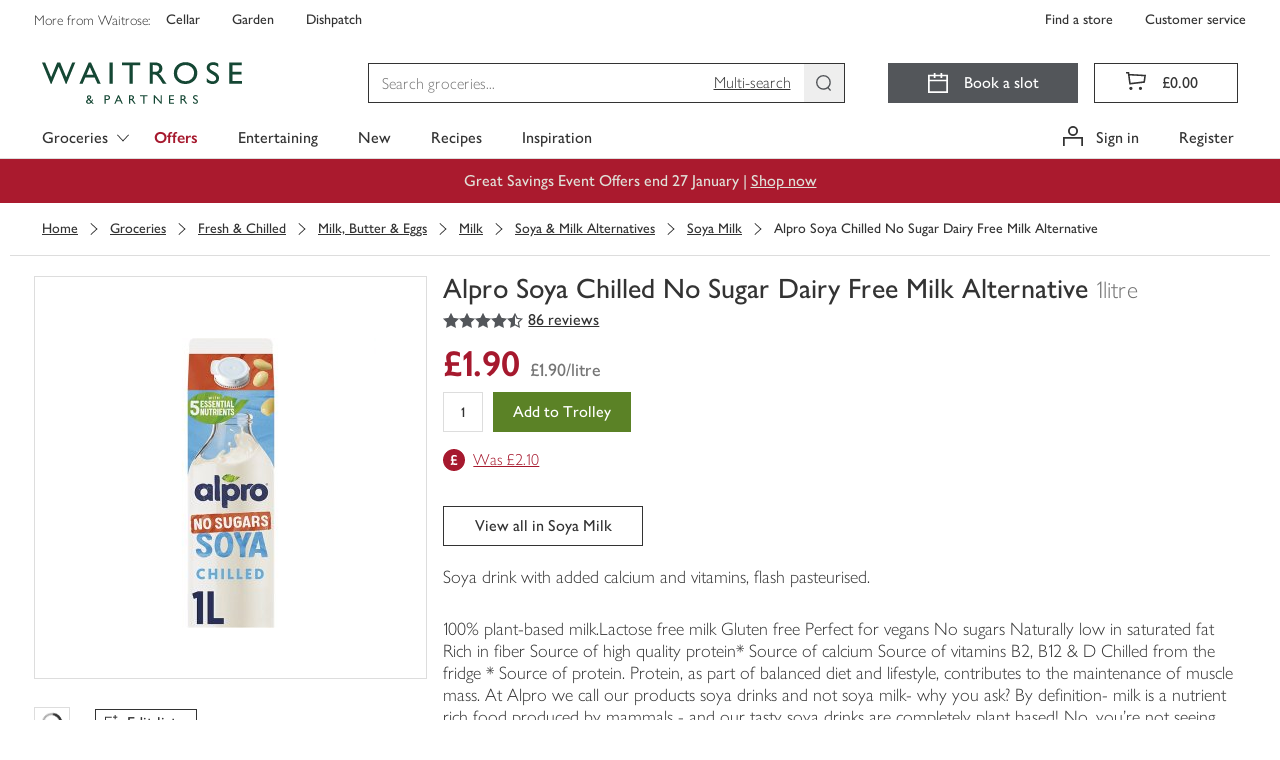

--- FILE ---
content_type: text/css
request_url: https://www.waitrose.com/ecom/assets/mfe/browse/_next/static/css/4f52e1d8d1a8cdc4.css
body_size: 10249
content:
/*! normalize.css v8.0.0 | MIT License | github.com/necolas/normalize.css */html{line-height:1.15;-webkit-text-size-adjust:100%}body{margin:0}h1{font-size:2em;margin:.67em 0}hr{box-sizing:initial;height:0;overflow:visible}pre{font-family:monospace,monospace;font-size:1em}a{background-color:rgba(0,0,0,0)}abbr[title]{border-bottom:none;text-decoration:underline;-webkit-text-decoration:underline dotted;text-decoration:underline dotted}b,strong{font-weight:bolder}code,kbd,samp{font-family:monospace,monospace;font-size:1em}small{font-size:80%}sub,sup{font-size:75%;line-height:0;position:relative;vertical-align:initial}sub{bottom:-.25em}sup{top:-.5em}img{border-style:none}button,input,optgroup,select,textarea{font-family:inherit;font-size:100%;line-height:1.15;margin:0}button,input{overflow:visible}button,select{text-transform:none}[type=button],[type=reset],[type=submit],button{-webkit-appearance:button}[type=button]::-moz-focus-inner,[type=reset]::-moz-focus-inner,[type=submit]::-moz-focus-inner,button::-moz-focus-inner{border-style:none;padding:0}[type=button]:-moz-focusring,[type=reset]:-moz-focusring,[type=submit]:-moz-focusring,button:-moz-focusring{outline:1px dotted ButtonText}fieldset{padding:.35em .75em .625em}legend{box-sizing:border-box;color:inherit;display:table;max-width:100%;padding:0;white-space:normal}progress{vertical-align:initial}textarea{overflow:auto}[type=checkbox],[type=radio]{box-sizing:border-box;padding:0}[type=number]::-webkit-inner-spin-button,[type=number]::-webkit-outer-spin-button{height:auto}[type=search]{-webkit-appearance:textfield;outline-offset:-2px}[type=search]::-webkit-search-decoration{-webkit-appearance:none}::-webkit-file-upload-button{-webkit-appearance:button;font:inherit}details{display:block}summary{display:list-item}[hidden],template{display:none}*,:after,:before{box-sizing:border-box}html{-webkit-tap-highlight-color:rgba(0,0,0,0)}body{font-family:Waitrose;font-size:16px;line-height:1.25;color:#333;background-color:#fff}body:before{content:"xs";display:none}@media(min-width:544px){body:before{content:"sm"}}@media(min-width:768px){body:before{content:"md"}}@media(min-width:992px){body:before{content:"lg"}}@media(min-width:1260px){body:before{content:"xl"}}@media(min-width:1520px){body:before{content:"xxl"}}button,input,select,textarea{font-family:inherit;font-size:inherit;line-height:inherit;color:inherit}a{color:#333;text-decoration:none}a.\:focus,a.\:hover,a:focus,a:hover{color:#333;text-decoration:underline}a.\:focus,a:focus{outline:thin dotted;outline-offset:-2px}figure{margin:0}img{vertical-align:middle}hr{margin-top:20px;margin-bottom:20px;border:0;border-top:1px solid #ddd}.sr-only{position:absolute;width:1px;height:1px;padding:0;margin:0;overflow:hidden;clip:rect(0,0,0,0);border:0}.sr-only-focusable.\:active,.sr-only-focusable.\:focus,.sr-only-focusable:active,.sr-only-focusable:focus{position:static;width:auto;height:auto;margin:0;overflow:visible;clip:auto}[role=button]{cursor:pointer}.container-fluid{padding-right:16px;padding-left:16px;margin-right:auto;margin-left:auto;max-width:1260px!important;width:100%}.container-fluid:after,.container-fluid:before{content:" ";display:table;width:0}.container-fluid:after{clear:both}@media(min-width:992px){.container-fluid{padding-right:32px;padding-left:32px}}.container-fluid--flex:after{display:none}.row{margin-right:-8px;margin-left:-8px}.row:after,.row:before{content:" ";display:table;width:0}.row:after{clear:both}.container--flex .row{display:flex;flex-wrap:wrap}.container--flex .row:after{display:none}[class^=col-]{flex:0 0 100%;float:none}.col-lg-10of10,.col-lg-10of11,.col-lg-10of12,.col-lg-11of11,.col-lg-11of12,.col-lg-12of12,.col-lg-1of1,.col-lg-1of10,.col-lg-1of11,.col-lg-1of12,.col-lg-1of2,.col-lg-1of3,.col-lg-1of4,.col-lg-1of5,.col-lg-1of6,.col-lg-1of7,.col-lg-1of8,.col-lg-1of9,.col-lg-2of10,.col-lg-2of11,.col-lg-2of12,.col-lg-2of2,.col-lg-2of3,.col-lg-2of4,.col-lg-2of5,.col-lg-2of6,.col-lg-2of7,.col-lg-2of8,.col-lg-2of9,.col-lg-3of10,.col-lg-3of11,.col-lg-3of12,.col-lg-3of3,.col-lg-3of4,.col-lg-3of5,.col-lg-3of6,.col-lg-3of7,.col-lg-3of8,.col-lg-3of9,.col-lg-4of10,.col-lg-4of11,.col-lg-4of12,.col-lg-4of4,.col-lg-4of5,.col-lg-4of6,.col-lg-4of7,.col-lg-4of8,.col-lg-4of9,.col-lg-5of10,.col-lg-5of11,.col-lg-5of12,.col-lg-5of5,.col-lg-5of6,.col-lg-5of7,.col-lg-5of8,.col-lg-5of9,.col-lg-6of10,.col-lg-6of11,.col-lg-6of12,.col-lg-6of6,.col-lg-6of7,.col-lg-6of8,.col-lg-6of9,.col-lg-7of10,.col-lg-7of11,.col-lg-7of12,.col-lg-7of7,.col-lg-7of8,.col-lg-7of9,.col-lg-8of10,.col-lg-8of11,.col-lg-8of12,.col-lg-8of8,.col-lg-8of9,.col-lg-9of10,.col-lg-9of11,.col-lg-9of12,.col-lg-9of9,.col-md-10of10,.col-md-10of11,.col-md-10of12,.col-md-11of11,.col-md-11of12,.col-md-12of12,.col-md-1of1,.col-md-1of10,.col-md-1of11,.col-md-1of12,.col-md-1of2,.col-md-1of3,.col-md-1of4,.col-md-1of5,.col-md-1of6,.col-md-1of7,.col-md-1of8,.col-md-1of9,.col-md-2of10,.col-md-2of11,.col-md-2of12,.col-md-2of2,.col-md-2of3,.col-md-2of4,.col-md-2of5,.col-md-2of6,.col-md-2of7,.col-md-2of8,.col-md-2of9,.col-md-3of10,.col-md-3of11,.col-md-3of12,.col-md-3of3,.col-md-3of4,.col-md-3of5,.col-md-3of6,.col-md-3of7,.col-md-3of8,.col-md-3of9,.col-md-4of10,.col-md-4of11,.col-md-4of12,.col-md-4of4,.col-md-4of5,.col-md-4of6,.col-md-4of7,.col-md-4of8,.col-md-4of9,.col-md-5of10,.col-md-5of11,.col-md-5of12,.col-md-5of5,.col-md-5of6,.col-md-5of7,.col-md-5of8,.col-md-5of9,.col-md-6of10,.col-md-6of11,.col-md-6of12,.col-md-6of6,.col-md-6of7,.col-md-6of8,.col-md-6of9,.col-md-7of10,.col-md-7of11,.col-md-7of12,.col-md-7of7,.col-md-7of8,.col-md-7of9,.col-md-8of10,.col-md-8of11,.col-md-8of12,.col-md-8of8,.col-md-8of9,.col-md-9of10,.col-md-9of11,.col-md-9of12,.col-md-9of9,.col-sm-10of10,.col-sm-10of11,.col-sm-10of12,.col-sm-11of11,.col-sm-11of12,.col-sm-12of12,.col-sm-1of1,.col-sm-1of10,.col-sm-1of11,.col-sm-1of12,.col-sm-1of2,.col-sm-1of3,.col-sm-1of4,.col-sm-1of5,.col-sm-1of6,.col-sm-1of7,.col-sm-1of8,.col-sm-1of9,.col-sm-2of10,.col-sm-2of11,.col-sm-2of12,.col-sm-2of2,.col-sm-2of3,.col-sm-2of4,.col-sm-2of5,.col-sm-2of6,.col-sm-2of7,.col-sm-2of8,.col-sm-2of9,.col-sm-3of10,.col-sm-3of11,.col-sm-3of12,.col-sm-3of3,.col-sm-3of4,.col-sm-3of5,.col-sm-3of6,.col-sm-3of7,.col-sm-3of8,.col-sm-3of9,.col-sm-4of10,.col-sm-4of11,.col-sm-4of12,.col-sm-4of4,.col-sm-4of5,.col-sm-4of6,.col-sm-4of7,.col-sm-4of8,.col-sm-4of9,.col-sm-5of10,.col-sm-5of11,.col-sm-5of12,.col-sm-5of5,.col-sm-5of6,.col-sm-5of7,.col-sm-5of8,.col-sm-5of9,.col-sm-6of10,.col-sm-6of11,.col-sm-6of12,.col-sm-6of6,.col-sm-6of7,.col-sm-6of8,.col-sm-6of9,.col-sm-7of10,.col-sm-7of11,.col-sm-7of12,.col-sm-7of7,.col-sm-7of8,.col-sm-7of9,.col-sm-8of10,.col-sm-8of11,.col-sm-8of12,.col-sm-8of8,.col-sm-8of9,.col-sm-9of10,.col-sm-9of11,.col-sm-9of12,.col-sm-9of9,.col-xl-10of10,.col-xl-10of11,.col-xl-10of12,.col-xl-11of11,.col-xl-11of12,.col-xl-12of12,.col-xl-1of1,.col-xl-1of10,.col-xl-1of11,.col-xl-1of12,.col-xl-1of2,.col-xl-1of3,.col-xl-1of4,.col-xl-1of5,.col-xl-1of6,.col-xl-1of7,.col-xl-1of8,.col-xl-1of9,.col-xl-2of10,.col-xl-2of11,.col-xl-2of12,.col-xl-2of2,.col-xl-2of3,.col-xl-2of4,.col-xl-2of5,.col-xl-2of6,.col-xl-2of7,.col-xl-2of8,.col-xl-2of9,.col-xl-3of10,.col-xl-3of11,.col-xl-3of12,.col-xl-3of3,.col-xl-3of4,.col-xl-3of5,.col-xl-3of6,.col-xl-3of7,.col-xl-3of8,.col-xl-3of9,.col-xl-4of10,.col-xl-4of11,.col-xl-4of12,.col-xl-4of4,.col-xl-4of5,.col-xl-4of6,.col-xl-4of7,.col-xl-4of8,.col-xl-4of9,.col-xl-5of10,.col-xl-5of11,.col-xl-5of12,.col-xl-5of5,.col-xl-5of6,.col-xl-5of7,.col-xl-5of8,.col-xl-5of9,.col-xl-6of10,.col-xl-6of11,.col-xl-6of12,.col-xl-6of6,.col-xl-6of7,.col-xl-6of8,.col-xl-6of9,.col-xl-7of10,.col-xl-7of11,.col-xl-7of12,.col-xl-7of7,.col-xl-7of8,.col-xl-7of9,.col-xl-8of10,.col-xl-8of11,.col-xl-8of12,.col-xl-8of8,.col-xl-8of9,.col-xl-9of10,.col-xl-9of11,.col-xl-9of12,.col-xl-9of9,.col-xs-10of10,.col-xs-10of11,.col-xs-10of12,.col-xs-11of11,.col-xs-11of12,.col-xs-12of12,.col-xs-1of1,.col-xs-1of10,.col-xs-1of11,.col-xs-1of12,.col-xs-1of2,.col-xs-1of3,.col-xs-1of4,.col-xs-1of5,.col-xs-1of6,.col-xs-1of7,.col-xs-1of8,.col-xs-1of9,.col-xs-2of10,.col-xs-2of11,.col-xs-2of12,.col-xs-2of2,.col-xs-2of3,.col-xs-2of4,.col-xs-2of5,.col-xs-2of6,.col-xs-2of7,.col-xs-2of8,.col-xs-2of9,.col-xs-3of10,.col-xs-3of11,.col-xs-3of12,.col-xs-3of3,.col-xs-3of4,.col-xs-3of5,.col-xs-3of6,.col-xs-3of7,.col-xs-3of8,.col-xs-3of9,.col-xs-4of10,.col-xs-4of11,.col-xs-4of12,.col-xs-4of4,.col-xs-4of5,.col-xs-4of6,.col-xs-4of7,.col-xs-4of8,.col-xs-4of9,.col-xs-5of10,.col-xs-5of11,.col-xs-5of12,.col-xs-5of5,.col-xs-5of6,.col-xs-5of7,.col-xs-5of8,.col-xs-5of9,.col-xs-6of10,.col-xs-6of11,.col-xs-6of12,.col-xs-6of6,.col-xs-6of7,.col-xs-6of8,.col-xs-6of9,.col-xs-7of10,.col-xs-7of11,.col-xs-7of12,.col-xs-7of7,.col-xs-7of8,.col-xs-7of9,.col-xs-8of10,.col-xs-8of11,.col-xs-8of12,.col-xs-8of8,.col-xs-8of9,.col-xs-9of10,.col-xs-9of11,.col-xs-9of12,.col-xs-9of9,.col-xxl-10of10,.col-xxl-10of11,.col-xxl-10of12,.col-xxl-11of11,.col-xxl-11of12,.col-xxl-12of12,.col-xxl-1of1,.col-xxl-1of10,.col-xxl-1of11,.col-xxl-1of12,.col-xxl-1of2,.col-xxl-1of3,.col-xxl-1of4,.col-xxl-1of5,.col-xxl-1of6,.col-xxl-1of7,.col-xxl-1of8,.col-xxl-1of9,.col-xxl-2of10,.col-xxl-2of11,.col-xxl-2of12,.col-xxl-2of2,.col-xxl-2of3,.col-xxl-2of4,.col-xxl-2of5,.col-xxl-2of6,.col-xxl-2of7,.col-xxl-2of8,.col-xxl-2of9,.col-xxl-3of10,.col-xxl-3of11,.col-xxl-3of12,.col-xxl-3of3,.col-xxl-3of4,.col-xxl-3of5,.col-xxl-3of6,.col-xxl-3of7,.col-xxl-3of8,.col-xxl-3of9,.col-xxl-4of10,.col-xxl-4of11,.col-xxl-4of12,.col-xxl-4of4,.col-xxl-4of5,.col-xxl-4of6,.col-xxl-4of7,.col-xxl-4of8,.col-xxl-4of9,.col-xxl-5of10,.col-xxl-5of11,.col-xxl-5of12,.col-xxl-5of5,.col-xxl-5of6,.col-xxl-5of7,.col-xxl-5of8,.col-xxl-5of9,.col-xxl-6of10,.col-xxl-6of11,.col-xxl-6of12,.col-xxl-6of6,.col-xxl-6of7,.col-xxl-6of8,.col-xxl-6of9,.col-xxl-7of10,.col-xxl-7of11,.col-xxl-7of12,.col-xxl-7of7,.col-xxl-7of8,.col-xxl-7of9,.col-xxl-8of10,.col-xxl-8of11,.col-xxl-8of12,.col-xxl-8of8,.col-xxl-8of9,.col-xxl-9of10,.col-xxl-9of11,.col-xxl-9of12,.col-xxl-9of9{min-height:1px;padding-right:8px;padding-left:8px;position:relative}.container--flex .col-xs-first{order:-1}.container--flex .col-xs-last{order:1}.container--flex .col-xs-top{align-self:flex-start}.container--flex .col-xs-center{align-self:center}.container--flex .col-xs-bottom{align-self:flex-end}.container--flex .row-xs-top{align-items:flex-start}.container--flex .row-xs-center{align-items:center}.container--flex .row-xs-bottom{align-items:flex-end}@media(max-width:543px){.col-xs-hide{display:none}}.col-xs-push-0of1{left:auto}.col-xs-pull-0of1{right:auto}.col-xs-offset-0of1{margin-left:0}.col-xs-1of1{float:left;width:100%}.container--flex .col-xs-1of1{flex:0 0 auto;float:none}.col-xs-push-0of2{left:auto}.col-xs-pull-0of2{right:auto}.col-xs-offset-0of2{margin-left:0}.col-xs-1of2{float:left;width:50%}.container--flex .col-xs-1of2{flex:0 0 auto;float:none}.col-xs-push-1of2{left:50%}.col-xs-pull-1of2{right:50%}.col-xs-offset-1of2{margin-left:50%}.col-xs-2of2{float:left;width:100%}.container--flex .col-xs-2of2{flex:0 0 auto;float:none}.col-xs-push-0of3{left:auto}.col-xs-pull-0of3{right:auto}.col-xs-offset-0of3{margin-left:0}.col-xs-1of3{float:left;width:33.3333333333%}.container--flex .col-xs-1of3{flex:0 0 auto;float:none}.col-xs-push-1of3{left:33.3333333333%}.col-xs-pull-1of3{right:33.3333333333%}.col-xs-offset-1of3{margin-left:33.3333333333%}.col-xs-2of3{float:left;width:66.6666666667%}.container--flex .col-xs-2of3{flex:0 0 auto;float:none}.col-xs-push-2of3{left:66.6666666667%}.col-xs-pull-2of3{right:66.6666666667%}.col-xs-offset-2of3{margin-left:66.6666666667%}.col-xs-3of3{float:left;width:100%}.container--flex .col-xs-3of3{flex:0 0 auto;float:none}.col-xs-push-0of4{left:auto}.col-xs-pull-0of4{right:auto}.col-xs-offset-0of4{margin-left:0}.col-xs-1of4{float:left;width:25%}.container--flex .col-xs-1of4{flex:0 0 auto;float:none}.col-xs-push-1of4{left:25%}.col-xs-pull-1of4{right:25%}.col-xs-offset-1of4{margin-left:25%}.col-xs-2of4{float:left;width:50%}.container--flex .col-xs-2of4{flex:0 0 auto;float:none}.col-xs-push-2of4{left:50%}.col-xs-pull-2of4{right:50%}.col-xs-offset-2of4{margin-left:50%}.col-xs-3of4{float:left;width:75%}.container--flex .col-xs-3of4{flex:0 0 auto;float:none}.col-xs-push-3of4{left:75%}.col-xs-pull-3of4{right:75%}.col-xs-offset-3of4{margin-left:75%}.col-xs-4of4{float:left;width:100%}.container--flex .col-xs-4of4{flex:0 0 auto;float:none}.col-xs-push-0of5{left:auto}.col-xs-pull-0of5{right:auto}.col-xs-offset-0of5{margin-left:0}.col-xs-1of5{float:left;width:20%}.container--flex .col-xs-1of5{flex:0 0 auto;float:none}.col-xs-push-1of5{left:20%}.col-xs-pull-1of5{right:20%}.col-xs-offset-1of5{margin-left:20%}.col-xs-2of5{float:left;width:40%}.container--flex .col-xs-2of5{flex:0 0 auto;float:none}.col-xs-push-2of5{left:40%}.col-xs-pull-2of5{right:40%}.col-xs-offset-2of5{margin-left:40%}.col-xs-3of5{float:left;width:60%}.container--flex .col-xs-3of5{flex:0 0 auto;float:none}.col-xs-push-3of5{left:60%}.col-xs-pull-3of5{right:60%}.col-xs-offset-3of5{margin-left:60%}.col-xs-4of5{float:left;width:80%}.container--flex .col-xs-4of5{flex:0 0 auto;float:none}.col-xs-push-4of5{left:80%}.col-xs-pull-4of5{right:80%}.col-xs-offset-4of5{margin-left:80%}.col-xs-5of5{float:left;width:100%}.container--flex .col-xs-5of5{flex:0 0 auto;float:none}.col-xs-push-0of6{left:auto}.col-xs-pull-0of6{right:auto}.col-xs-offset-0of6{margin-left:0}.col-xs-1of6{float:left;width:16.6666666667%}.container--flex .col-xs-1of6{flex:0 0 auto;float:none}.col-xs-push-1of6{left:16.6666666667%}.col-xs-pull-1of6{right:16.6666666667%}.col-xs-offset-1of6{margin-left:16.6666666667%}.col-xs-2of6{float:left;width:33.3333333333%}.container--flex .col-xs-2of6{flex:0 0 auto;float:none}.col-xs-push-2of6{left:33.3333333333%}.col-xs-pull-2of6{right:33.3333333333%}.col-xs-offset-2of6{margin-left:33.3333333333%}.col-xs-3of6{float:left;width:50%}.container--flex .col-xs-3of6{flex:0 0 auto;float:none}.col-xs-push-3of6{left:50%}.col-xs-pull-3of6{right:50%}.col-xs-offset-3of6{margin-left:50%}.col-xs-4of6{float:left;width:66.6666666667%}.container--flex .col-xs-4of6{flex:0 0 auto;float:none}.col-xs-push-4of6{left:66.6666666667%}.col-xs-pull-4of6{right:66.6666666667%}.col-xs-offset-4of6{margin-left:66.6666666667%}.col-xs-5of6{float:left;width:83.3333333333%}.container--flex .col-xs-5of6{flex:0 0 auto;float:none}.col-xs-push-5of6{left:83.3333333333%}.col-xs-pull-5of6{right:83.3333333333%}.col-xs-offset-5of6{margin-left:83.3333333333%}.col-xs-6of6{float:left;width:100%}.container--flex .col-xs-6of6{flex:0 0 auto;float:none}.col-xs-push-0of7{left:auto}.col-xs-pull-0of7{right:auto}.col-xs-offset-0of7{margin-left:0}.col-xs-1of7{float:left;width:14.2857142857%}.container--flex .col-xs-1of7{flex:0 0 auto;float:none}.col-xs-push-1of7{left:14.2857142857%}.col-xs-pull-1of7{right:14.2857142857%}.col-xs-offset-1of7{margin-left:14.2857142857%}.col-xs-2of7{float:left;width:28.5714285714%}.container--flex .col-xs-2of7{flex:0 0 auto;float:none}.col-xs-push-2of7{left:28.5714285714%}.col-xs-pull-2of7{right:28.5714285714%}.col-xs-offset-2of7{margin-left:28.5714285714%}.col-xs-3of7{float:left;width:42.8571428571%}.container--flex .col-xs-3of7{flex:0 0 auto;float:none}.col-xs-push-3of7{left:42.8571428571%}.col-xs-pull-3of7{right:42.8571428571%}.col-xs-offset-3of7{margin-left:42.8571428571%}.col-xs-4of7{float:left;width:57.1428571429%}.container--flex .col-xs-4of7{flex:0 0 auto;float:none}.col-xs-push-4of7{left:57.1428571429%}.col-xs-pull-4of7{right:57.1428571429%}.col-xs-offset-4of7{margin-left:57.1428571429%}.col-xs-5of7{float:left;width:71.4285714286%}.container--flex .col-xs-5of7{flex:0 0 auto;float:none}.col-xs-push-5of7{left:71.4285714286%}.col-xs-pull-5of7{right:71.4285714286%}.col-xs-offset-5of7{margin-left:71.4285714286%}.col-xs-6of7{float:left;width:85.7142857143%}.container--flex .col-xs-6of7{flex:0 0 auto;float:none}.col-xs-push-6of7{left:85.7142857143%}.col-xs-pull-6of7{right:85.7142857143%}.col-xs-offset-6of7{margin-left:85.7142857143%}.col-xs-7of7{float:left;width:100%}.container--flex .col-xs-7of7{flex:0 0 auto;float:none}.col-xs-push-0of8{left:auto}.col-xs-pull-0of8{right:auto}.col-xs-offset-0of8{margin-left:0}.col-xs-1of8{float:left;width:12.5%}.container--flex .col-xs-1of8{flex:0 0 auto;float:none}.col-xs-push-1of8{left:12.5%}.col-xs-pull-1of8{right:12.5%}.col-xs-offset-1of8{margin-left:12.5%}.col-xs-2of8{float:left;width:25%}.container--flex .col-xs-2of8{flex:0 0 auto;float:none}.col-xs-push-2of8{left:25%}.col-xs-pull-2of8{right:25%}.col-xs-offset-2of8{margin-left:25%}.col-xs-3of8{float:left;width:37.5%}.container--flex .col-xs-3of8{flex:0 0 auto;float:none}.col-xs-push-3of8{left:37.5%}.col-xs-pull-3of8{right:37.5%}.col-xs-offset-3of8{margin-left:37.5%}.col-xs-4of8{float:left;width:50%}.container--flex .col-xs-4of8{flex:0 0 auto;float:none}.col-xs-push-4of8{left:50%}.col-xs-pull-4of8{right:50%}.col-xs-offset-4of8{margin-left:50%}.col-xs-5of8{float:left;width:62.5%}.container--flex .col-xs-5of8{flex:0 0 auto;float:none}.col-xs-push-5of8{left:62.5%}.col-xs-pull-5of8{right:62.5%}.col-xs-offset-5of8{margin-left:62.5%}.col-xs-6of8{float:left;width:75%}.container--flex .col-xs-6of8{flex:0 0 auto;float:none}.col-xs-push-6of8{left:75%}.col-xs-pull-6of8{right:75%}.col-xs-offset-6of8{margin-left:75%}.col-xs-7of8{float:left;width:87.5%}.container--flex .col-xs-7of8{flex:0 0 auto;float:none}.col-xs-push-7of8{left:87.5%}.col-xs-pull-7of8{right:87.5%}.col-xs-offset-7of8{margin-left:87.5%}.col-xs-8of8{float:left;width:100%}.container--flex .col-xs-8of8{flex:0 0 auto;float:none}.col-xs-push-0of9{left:auto}.col-xs-pull-0of9{right:auto}.col-xs-offset-0of9{margin-left:0}.col-xs-1of9{float:left;width:11.1111111111%}.container--flex .col-xs-1of9{flex:0 0 auto;float:none}.col-xs-push-1of9{left:11.1111111111%}.col-xs-pull-1of9{right:11.1111111111%}.col-xs-offset-1of9{margin-left:11.1111111111%}.col-xs-2of9{float:left;width:22.2222222222%}.container--flex .col-xs-2of9{flex:0 0 auto;float:none}.col-xs-push-2of9{left:22.2222222222%}.col-xs-pull-2of9{right:22.2222222222%}.col-xs-offset-2of9{margin-left:22.2222222222%}.col-xs-3of9{float:left;width:33.3333333333%}.container--flex .col-xs-3of9{flex:0 0 auto;float:none}.col-xs-push-3of9{left:33.3333333333%}.col-xs-pull-3of9{right:33.3333333333%}.col-xs-offset-3of9{margin-left:33.3333333333%}.col-xs-4of9{float:left;width:44.4444444444%}.container--flex .col-xs-4of9{flex:0 0 auto;float:none}.col-xs-push-4of9{left:44.4444444444%}.col-xs-pull-4of9{right:44.4444444444%}.col-xs-offset-4of9{margin-left:44.4444444444%}.col-xs-5of9{float:left;width:55.5555555556%}.container--flex .col-xs-5of9{flex:0 0 auto;float:none}.col-xs-push-5of9{left:55.5555555556%}.col-xs-pull-5of9{right:55.5555555556%}.col-xs-offset-5of9{margin-left:55.5555555556%}.col-xs-6of9{float:left;width:66.6666666667%}.container--flex .col-xs-6of9{flex:0 0 auto;float:none}.col-xs-push-6of9{left:66.6666666667%}.col-xs-pull-6of9{right:66.6666666667%}.col-xs-offset-6of9{margin-left:66.6666666667%}.col-xs-7of9{float:left;width:77.7777777778%}.container--flex .col-xs-7of9{flex:0 0 auto;float:none}.col-xs-push-7of9{left:77.7777777778%}.col-xs-pull-7of9{right:77.7777777778%}.col-xs-offset-7of9{margin-left:77.7777777778%}.col-xs-8of9{float:left;width:88.8888888889%}.container--flex .col-xs-8of9{flex:0 0 auto;float:none}.col-xs-push-8of9{left:88.8888888889%}.col-xs-pull-8of9{right:88.8888888889%}.col-xs-offset-8of9{margin-left:88.8888888889%}.col-xs-9of9{float:left;width:100%}.container--flex .col-xs-9of9{flex:0 0 auto;float:none}.col-xs-push-0of10{left:auto}.col-xs-pull-0of10{right:auto}.col-xs-offset-0of10{margin-left:0}.col-xs-1of10{float:left;width:10%}.container--flex .col-xs-1of10{flex:0 0 auto;float:none}.col-xs-push-1of10{left:10%}.col-xs-pull-1of10{right:10%}.col-xs-offset-1of10{margin-left:10%}.col-xs-2of10{float:left;width:20%}.container--flex .col-xs-2of10{flex:0 0 auto;float:none}.col-xs-push-2of10{left:20%}.col-xs-pull-2of10{right:20%}.col-xs-offset-2of10{margin-left:20%}.col-xs-3of10{float:left;width:30%}.container--flex .col-xs-3of10{flex:0 0 auto;float:none}.col-xs-push-3of10{left:30%}.col-xs-pull-3of10{right:30%}.col-xs-offset-3of10{margin-left:30%}.col-xs-4of10{float:left;width:40%}.container--flex .col-xs-4of10{flex:0 0 auto;float:none}.col-xs-push-4of10{left:40%}.col-xs-pull-4of10{right:40%}.col-xs-offset-4of10{margin-left:40%}.col-xs-5of10{float:left;width:50%}.container--flex .col-xs-5of10{flex:0 0 auto;float:none}.col-xs-push-5of10{left:50%}.col-xs-pull-5of10{right:50%}.col-xs-offset-5of10{margin-left:50%}.col-xs-6of10{float:left;width:60%}.container--flex .col-xs-6of10{flex:0 0 auto;float:none}.col-xs-push-6of10{left:60%}.col-xs-pull-6of10{right:60%}.col-xs-offset-6of10{margin-left:60%}.col-xs-7of10{float:left;width:70%}.container--flex .col-xs-7of10{flex:0 0 auto;float:none}.col-xs-push-7of10{left:70%}.col-xs-pull-7of10{right:70%}.col-xs-offset-7of10{margin-left:70%}.col-xs-8of10{float:left;width:80%}.container--flex .col-xs-8of10{flex:0 0 auto;float:none}.col-xs-push-8of10{left:80%}.col-xs-pull-8of10{right:80%}.col-xs-offset-8of10{margin-left:80%}.col-xs-9of10{float:left;width:90%}.container--flex .col-xs-9of10{flex:0 0 auto;float:none}.col-xs-push-9of10{left:90%}.col-xs-pull-9of10{right:90%}.col-xs-offset-9of10{margin-left:90%}.col-xs-10of10{float:left;width:100%}.container--flex .col-xs-10of10{flex:0 0 auto;float:none}.col-xs-push-0of11{left:auto}.col-xs-pull-0of11{right:auto}.col-xs-offset-0of11{margin-left:0}.col-xs-1of11{float:left;width:9.0909090909%}.container--flex .col-xs-1of11{flex:0 0 auto;float:none}.col-xs-push-1of11{left:9.0909090909%}.col-xs-pull-1of11{right:9.0909090909%}.col-xs-offset-1of11{margin-left:9.0909090909%}.col-xs-2of11{float:left;width:18.1818181818%}.container--flex .col-xs-2of11{flex:0 0 auto;float:none}.col-xs-push-2of11{left:18.1818181818%}.col-xs-pull-2of11{right:18.1818181818%}.col-xs-offset-2of11{margin-left:18.1818181818%}.col-xs-3of11{float:left;width:27.2727272727%}.container--flex .col-xs-3of11{flex:0 0 auto;float:none}.col-xs-push-3of11{left:27.2727272727%}.col-xs-pull-3of11{right:27.2727272727%}.col-xs-offset-3of11{margin-left:27.2727272727%}.col-xs-4of11{float:left;width:36.3636363636%}.container--flex .col-xs-4of11{flex:0 0 auto;float:none}.col-xs-push-4of11{left:36.3636363636%}.col-xs-pull-4of11{right:36.3636363636%}.col-xs-offset-4of11{margin-left:36.3636363636%}.col-xs-5of11{float:left;width:45.4545454545%}.container--flex .col-xs-5of11{flex:0 0 auto;float:none}.col-xs-push-5of11{left:45.4545454545%}.col-xs-pull-5of11{right:45.4545454545%}.col-xs-offset-5of11{margin-left:45.4545454545%}.col-xs-6of11{float:left;width:54.5454545455%}.container--flex .col-xs-6of11{flex:0 0 auto;float:none}.col-xs-push-6of11{left:54.5454545455%}.col-xs-pull-6of11{right:54.5454545455%}.col-xs-offset-6of11{margin-left:54.5454545455%}.col-xs-7of11{float:left;width:63.6363636364%}.container--flex .col-xs-7of11{flex:0 0 auto;float:none}.col-xs-push-7of11{left:63.6363636364%}.col-xs-pull-7of11{right:63.6363636364%}.col-xs-offset-7of11{margin-left:63.6363636364%}.col-xs-8of11{float:left;width:72.7272727273%}.container--flex .col-xs-8of11{flex:0 0 auto;float:none}.col-xs-push-8of11{left:72.7272727273%}.col-xs-pull-8of11{right:72.7272727273%}.col-xs-offset-8of11{margin-left:72.7272727273%}.col-xs-9of11{float:left;width:81.8181818182%}.container--flex .col-xs-9of11{flex:0 0 auto;float:none}.col-xs-push-9of11{left:81.8181818182%}.col-xs-pull-9of11{right:81.8181818182%}.col-xs-offset-9of11{margin-left:81.8181818182%}.col-xs-10of11{float:left;width:90.9090909091%}.container--flex .col-xs-10of11{flex:0 0 auto;float:none}.col-xs-push-10of11{left:90.9090909091%}.col-xs-pull-10of11{right:90.9090909091%}.col-xs-offset-10of11{margin-left:90.9090909091%}.col-xs-11of11{float:left;width:100%}.container--flex .col-xs-11of11{flex:0 0 auto;float:none}.col-xs-push-0of12{left:auto}.col-xs-pull-0of12{right:auto}.col-xs-offset-0of12{margin-left:0}.col-xs-1of12{float:left;width:8.3333333333%}.container--flex .col-xs-1of12{flex:0 0 auto;float:none}.col-xs-push-1of12{left:8.3333333333%}.col-xs-pull-1of12{right:8.3333333333%}.col-xs-offset-1of12{margin-left:8.3333333333%}.col-xs-2of12{float:left;width:16.6666666667%}.container--flex .col-xs-2of12{flex:0 0 auto;float:none}.col-xs-push-2of12{left:16.6666666667%}.col-xs-pull-2of12{right:16.6666666667%}.col-xs-offset-2of12{margin-left:16.6666666667%}.col-xs-3of12{float:left;width:25%}.container--flex .col-xs-3of12{flex:0 0 auto;float:none}.col-xs-push-3of12{left:25%}.col-xs-pull-3of12{right:25%}.col-xs-offset-3of12{margin-left:25%}.col-xs-4of12{float:left;width:33.3333333333%}.container--flex .col-xs-4of12{flex:0 0 auto;float:none}.col-xs-push-4of12{left:33.3333333333%}.col-xs-pull-4of12{right:33.3333333333%}.col-xs-offset-4of12{margin-left:33.3333333333%}.col-xs-5of12{float:left;width:41.6666666667%}.container--flex .col-xs-5of12{flex:0 0 auto;float:none}.col-xs-push-5of12{left:41.6666666667%}.col-xs-pull-5of12{right:41.6666666667%}.col-xs-offset-5of12{margin-left:41.6666666667%}.col-xs-6of12{float:left;width:50%}.container--flex .col-xs-6of12{flex:0 0 auto;float:none}.col-xs-push-6of12{left:50%}.col-xs-pull-6of12{right:50%}.col-xs-offset-6of12{margin-left:50%}.col-xs-7of12{float:left;width:58.3333333333%}.container--flex .col-xs-7of12{flex:0 0 auto;float:none}.col-xs-push-7of12{left:58.3333333333%}.col-xs-pull-7of12{right:58.3333333333%}.col-xs-offset-7of12{margin-left:58.3333333333%}.col-xs-8of12{float:left;width:66.6666666667%}.container--flex .col-xs-8of12{flex:0 0 auto;float:none}.col-xs-push-8of12{left:66.6666666667%}.col-xs-pull-8of12{right:66.6666666667%}.col-xs-offset-8of12{margin-left:66.6666666667%}.col-xs-9of12{float:left;width:75%}.container--flex .col-xs-9of12{flex:0 0 auto;float:none}.col-xs-push-9of12{left:75%}.col-xs-pull-9of12{right:75%}.col-xs-offset-9of12{margin-left:75%}.col-xs-10of12{float:left;width:83.3333333333%}.container--flex .col-xs-10of12{flex:0 0 auto;float:none}.col-xs-push-10of12{left:83.3333333333%}.col-xs-pull-10of12{right:83.3333333333%}.col-xs-offset-10of12{margin-left:83.3333333333%}.col-xs-11of12{float:left;width:91.6666666667%}.container--flex .col-xs-11of12{flex:0 0 auto;float:none}.col-xs-push-11of12{left:91.6666666667%}.col-xs-pull-11of12{right:91.6666666667%}.col-xs-offset-11of12{margin-left:91.6666666667%}.col-xs-12of12{float:left;width:100%}.container--flex .col-xs-12of12{flex:0 0 auto;float:none}.container--flex .col-sm-first{order:-1}.container--flex .col-sm-last{order:1}.container--flex .col-sm-top{align-self:flex-start}.container--flex .col-sm-center{align-self:center}.container--flex .col-sm-bottom{align-self:flex-end}.container--flex .row-sm-top{align-items:flex-start}.container--flex .row-sm-center{align-items:center}.container--flex .row-sm-bottom{align-items:flex-end}@media(min-width:544px)and (min-width:544px)and (max-width:767px){.col-sm-hide{display:none}}@media(min-width:544px){.col-sm-push-0of1{left:auto}.col-sm-pull-0of1{right:auto}.col-sm-offset-0of1{margin-left:0}.col-sm-1of1{float:left;width:100%}.container--flex .col-sm-1of1{flex:0 0 auto;float:none}.col-sm-push-0of2{left:auto}.col-sm-pull-0of2{right:auto}.col-sm-offset-0of2{margin-left:0}.col-sm-1of2{float:left;width:50%}.container--flex .col-sm-1of2{flex:0 0 auto;float:none}.col-sm-push-1of2{left:50%}.col-sm-pull-1of2{right:50%}.col-sm-offset-1of2{margin-left:50%}.col-sm-2of2{float:left;width:100%}.container--flex .col-sm-2of2{flex:0 0 auto;float:none}.col-sm-push-0of3{left:auto}.col-sm-pull-0of3{right:auto}.col-sm-offset-0of3{margin-left:0}.col-sm-1of3{float:left;width:33.3333333333%}.container--flex .col-sm-1of3{flex:0 0 auto;float:none}.col-sm-push-1of3{left:33.3333333333%}.col-sm-pull-1of3{right:33.3333333333%}.col-sm-offset-1of3{margin-left:33.3333333333%}.col-sm-2of3{float:left;width:66.6666666667%}.container--flex .col-sm-2of3{flex:0 0 auto;float:none}.col-sm-push-2of3{left:66.6666666667%}.col-sm-pull-2of3{right:66.6666666667%}.col-sm-offset-2of3{margin-left:66.6666666667%}.col-sm-3of3{float:left;width:100%}.container--flex .col-sm-3of3{flex:0 0 auto;float:none}.col-sm-push-0of4{left:auto}.col-sm-pull-0of4{right:auto}.col-sm-offset-0of4{margin-left:0}.col-sm-1of4{float:left;width:25%}.container--flex .col-sm-1of4{flex:0 0 auto;float:none}.col-sm-push-1of4{left:25%}.col-sm-pull-1of4{right:25%}.col-sm-offset-1of4{margin-left:25%}.col-sm-2of4{float:left;width:50%}.container--flex .col-sm-2of4{flex:0 0 auto;float:none}.col-sm-push-2of4{left:50%}.col-sm-pull-2of4{right:50%}.col-sm-offset-2of4{margin-left:50%}.col-sm-3of4{float:left;width:75%}.container--flex .col-sm-3of4{flex:0 0 auto;float:none}.col-sm-push-3of4{left:75%}.col-sm-pull-3of4{right:75%}.col-sm-offset-3of4{margin-left:75%}.col-sm-4of4{float:left;width:100%}.container--flex .col-sm-4of4{flex:0 0 auto;float:none}.col-sm-push-0of5{left:auto}.col-sm-pull-0of5{right:auto}.col-sm-offset-0of5{margin-left:0}.col-sm-1of5{float:left;width:20%}.container--flex .col-sm-1of5{flex:0 0 auto;float:none}.col-sm-push-1of5{left:20%}.col-sm-pull-1of5{right:20%}.col-sm-offset-1of5{margin-left:20%}.col-sm-2of5{float:left;width:40%}.container--flex .col-sm-2of5{flex:0 0 auto;float:none}.col-sm-push-2of5{left:40%}.col-sm-pull-2of5{right:40%}.col-sm-offset-2of5{margin-left:40%}.col-sm-3of5{float:left;width:60%}.container--flex .col-sm-3of5{flex:0 0 auto;float:none}.col-sm-push-3of5{left:60%}.col-sm-pull-3of5{right:60%}.col-sm-offset-3of5{margin-left:60%}.col-sm-4of5{float:left;width:80%}.container--flex .col-sm-4of5{flex:0 0 auto;float:none}.col-sm-push-4of5{left:80%}.col-sm-pull-4of5{right:80%}.col-sm-offset-4of5{margin-left:80%}.col-sm-5of5{float:left;width:100%}.container--flex .col-sm-5of5{flex:0 0 auto;float:none}.col-sm-push-0of6{left:auto}.col-sm-pull-0of6{right:auto}.col-sm-offset-0of6{margin-left:0}.col-sm-1of6{float:left;width:16.6666666667%}.container--flex .col-sm-1of6{flex:0 0 auto;float:none}.col-sm-push-1of6{left:16.6666666667%}.col-sm-pull-1of6{right:16.6666666667%}.col-sm-offset-1of6{margin-left:16.6666666667%}.col-sm-2of6{float:left;width:33.3333333333%}.container--flex .col-sm-2of6{flex:0 0 auto;float:none}.col-sm-push-2of6{left:33.3333333333%}.col-sm-pull-2of6{right:33.3333333333%}.col-sm-offset-2of6{margin-left:33.3333333333%}.col-sm-3of6{float:left;width:50%}.container--flex .col-sm-3of6{flex:0 0 auto;float:none}.col-sm-push-3of6{left:50%}.col-sm-pull-3of6{right:50%}.col-sm-offset-3of6{margin-left:50%}.col-sm-4of6{float:left;width:66.6666666667%}.container--flex .col-sm-4of6{flex:0 0 auto;float:none}.col-sm-push-4of6{left:66.6666666667%}.col-sm-pull-4of6{right:66.6666666667%}.col-sm-offset-4of6{margin-left:66.6666666667%}.col-sm-5of6{float:left;width:83.3333333333%}.container--flex .col-sm-5of6{flex:0 0 auto;float:none}.col-sm-push-5of6{left:83.3333333333%}.col-sm-pull-5of6{right:83.3333333333%}.col-sm-offset-5of6{margin-left:83.3333333333%}.col-sm-6of6{float:left;width:100%}.container--flex .col-sm-6of6{flex:0 0 auto;float:none}.col-sm-push-0of7{left:auto}.col-sm-pull-0of7{right:auto}.col-sm-offset-0of7{margin-left:0}.col-sm-1of7{float:left;width:14.2857142857%}.container--flex .col-sm-1of7{flex:0 0 auto;float:none}.col-sm-push-1of7{left:14.2857142857%}.col-sm-pull-1of7{right:14.2857142857%}.col-sm-offset-1of7{margin-left:14.2857142857%}.col-sm-2of7{float:left;width:28.5714285714%}.container--flex .col-sm-2of7{flex:0 0 auto;float:none}.col-sm-push-2of7{left:28.5714285714%}.col-sm-pull-2of7{right:28.5714285714%}.col-sm-offset-2of7{margin-left:28.5714285714%}.col-sm-3of7{float:left;width:42.8571428571%}.container--flex .col-sm-3of7{flex:0 0 auto;float:none}.col-sm-push-3of7{left:42.8571428571%}.col-sm-pull-3of7{right:42.8571428571%}.col-sm-offset-3of7{margin-left:42.8571428571%}.col-sm-4of7{float:left;width:57.1428571429%}.container--flex .col-sm-4of7{flex:0 0 auto;float:none}.col-sm-push-4of7{left:57.1428571429%}.col-sm-pull-4of7{right:57.1428571429%}.col-sm-offset-4of7{margin-left:57.1428571429%}.col-sm-5of7{float:left;width:71.4285714286%}.container--flex .col-sm-5of7{flex:0 0 auto;float:none}.col-sm-push-5of7{left:71.4285714286%}.col-sm-pull-5of7{right:71.4285714286%}.col-sm-offset-5of7{margin-left:71.4285714286%}.col-sm-6of7{float:left;width:85.7142857143%}.container--flex .col-sm-6of7{flex:0 0 auto;float:none}.col-sm-push-6of7{left:85.7142857143%}.col-sm-pull-6of7{right:85.7142857143%}.col-sm-offset-6of7{margin-left:85.7142857143%}.col-sm-7of7{float:left;width:100%}.container--flex .col-sm-7of7{flex:0 0 auto;float:none}.col-sm-push-0of8{left:auto}.col-sm-pull-0of8{right:auto}.col-sm-offset-0of8{margin-left:0}.col-sm-1of8{float:left;width:12.5%}.container--flex .col-sm-1of8{flex:0 0 auto;float:none}.col-sm-push-1of8{left:12.5%}.col-sm-pull-1of8{right:12.5%}.col-sm-offset-1of8{margin-left:12.5%}.col-sm-2of8{float:left;width:25%}.container--flex .col-sm-2of8{flex:0 0 auto;float:none}.col-sm-push-2of8{left:25%}.col-sm-pull-2of8{right:25%}.col-sm-offset-2of8{margin-left:25%}.col-sm-3of8{float:left;width:37.5%}.container--flex .col-sm-3of8{flex:0 0 auto;float:none}.col-sm-push-3of8{left:37.5%}.col-sm-pull-3of8{right:37.5%}.col-sm-offset-3of8{margin-left:37.5%}.col-sm-4of8{float:left;width:50%}.container--flex .col-sm-4of8{flex:0 0 auto;float:none}.col-sm-push-4of8{left:50%}.col-sm-pull-4of8{right:50%}.col-sm-offset-4of8{margin-left:50%}.col-sm-5of8{float:left;width:62.5%}.container--flex .col-sm-5of8{flex:0 0 auto;float:none}.col-sm-push-5of8{left:62.5%}.col-sm-pull-5of8{right:62.5%}.col-sm-offset-5of8{margin-left:62.5%}.col-sm-6of8{float:left;width:75%}.container--flex .col-sm-6of8{flex:0 0 auto;float:none}.col-sm-push-6of8{left:75%}.col-sm-pull-6of8{right:75%}.col-sm-offset-6of8{margin-left:75%}.col-sm-7of8{float:left;width:87.5%}.container--flex .col-sm-7of8{flex:0 0 auto;float:none}.col-sm-push-7of8{left:87.5%}.col-sm-pull-7of8{right:87.5%}.col-sm-offset-7of8{margin-left:87.5%}.col-sm-8of8{float:left;width:100%}.container--flex .col-sm-8of8{flex:0 0 auto;float:none}.col-sm-push-0of9{left:auto}.col-sm-pull-0of9{right:auto}.col-sm-offset-0of9{margin-left:0}.col-sm-1of9{float:left;width:11.1111111111%}.container--flex .col-sm-1of9{flex:0 0 auto;float:none}.col-sm-push-1of9{left:11.1111111111%}.col-sm-pull-1of9{right:11.1111111111%}.col-sm-offset-1of9{margin-left:11.1111111111%}.col-sm-2of9{float:left;width:22.2222222222%}.container--flex .col-sm-2of9{flex:0 0 auto;float:none}.col-sm-push-2of9{left:22.2222222222%}.col-sm-pull-2of9{right:22.2222222222%}.col-sm-offset-2of9{margin-left:22.2222222222%}.col-sm-3of9{float:left;width:33.3333333333%}.container--flex .col-sm-3of9{flex:0 0 auto;float:none}.col-sm-push-3of9{left:33.3333333333%}.col-sm-pull-3of9{right:33.3333333333%}.col-sm-offset-3of9{margin-left:33.3333333333%}.col-sm-4of9{float:left;width:44.4444444444%}.container--flex .col-sm-4of9{flex:0 0 auto;float:none}.col-sm-push-4of9{left:44.4444444444%}.col-sm-pull-4of9{right:44.4444444444%}.col-sm-offset-4of9{margin-left:44.4444444444%}.col-sm-5of9{float:left;width:55.5555555556%}.container--flex .col-sm-5of9{flex:0 0 auto;float:none}.col-sm-push-5of9{left:55.5555555556%}.col-sm-pull-5of9{right:55.5555555556%}.col-sm-offset-5of9{margin-left:55.5555555556%}.col-sm-6of9{float:left;width:66.6666666667%}.container--flex .col-sm-6of9{flex:0 0 auto;float:none}.col-sm-push-6of9{left:66.6666666667%}.col-sm-pull-6of9{right:66.6666666667%}.col-sm-offset-6of9{margin-left:66.6666666667%}.col-sm-7of9{float:left;width:77.7777777778%}.container--flex .col-sm-7of9{flex:0 0 auto;float:none}.col-sm-push-7of9{left:77.7777777778%}.col-sm-pull-7of9{right:77.7777777778%}.col-sm-offset-7of9{margin-left:77.7777777778%}.col-sm-8of9{float:left;width:88.8888888889%}.container--flex .col-sm-8of9{flex:0 0 auto;float:none}.col-sm-push-8of9{left:88.8888888889%}.col-sm-pull-8of9{right:88.8888888889%}.col-sm-offset-8of9{margin-left:88.8888888889%}.col-sm-9of9{float:left;width:100%}.container--flex .col-sm-9of9{flex:0 0 auto;float:none}.col-sm-push-0of10{left:auto}.col-sm-pull-0of10{right:auto}.col-sm-offset-0of10{margin-left:0}.col-sm-1of10{float:left;width:10%}.container--flex .col-sm-1of10{flex:0 0 auto;float:none}.col-sm-push-1of10{left:10%}.col-sm-pull-1of10{right:10%}.col-sm-offset-1of10{margin-left:10%}.col-sm-2of10{float:left;width:20%}.container--flex .col-sm-2of10{flex:0 0 auto;float:none}.col-sm-push-2of10{left:20%}.col-sm-pull-2of10{right:20%}.col-sm-offset-2of10{margin-left:20%}.col-sm-3of10{float:left;width:30%}.container--flex .col-sm-3of10{flex:0 0 auto;float:none}.col-sm-push-3of10{left:30%}.col-sm-pull-3of10{right:30%}.col-sm-offset-3of10{margin-left:30%}.col-sm-4of10{float:left;width:40%}.container--flex .col-sm-4of10{flex:0 0 auto;float:none}.col-sm-push-4of10{left:40%}.col-sm-pull-4of10{right:40%}.col-sm-offset-4of10{margin-left:40%}.col-sm-5of10{float:left;width:50%}.container--flex .col-sm-5of10{flex:0 0 auto;float:none}.col-sm-push-5of10{left:50%}.col-sm-pull-5of10{right:50%}.col-sm-offset-5of10{margin-left:50%}.col-sm-6of10{float:left;width:60%}.container--flex .col-sm-6of10{flex:0 0 auto;float:none}.col-sm-push-6of10{left:60%}.col-sm-pull-6of10{right:60%}.col-sm-offset-6of10{margin-left:60%}.col-sm-7of10{float:left;width:70%}.container--flex .col-sm-7of10{flex:0 0 auto;float:none}.col-sm-push-7of10{left:70%}.col-sm-pull-7of10{right:70%}.col-sm-offset-7of10{margin-left:70%}.col-sm-8of10{float:left;width:80%}.container--flex .col-sm-8of10{flex:0 0 auto;float:none}.col-sm-push-8of10{left:80%}.col-sm-pull-8of10{right:80%}.col-sm-offset-8of10{margin-left:80%}.col-sm-9of10{float:left;width:90%}.container--flex .col-sm-9of10{flex:0 0 auto;float:none}.col-sm-push-9of10{left:90%}.col-sm-pull-9of10{right:90%}.col-sm-offset-9of10{margin-left:90%}.col-sm-10of10{float:left;width:100%}.container--flex .col-sm-10of10{flex:0 0 auto;float:none}.col-sm-push-0of11{left:auto}.col-sm-pull-0of11{right:auto}.col-sm-offset-0of11{margin-left:0}.col-sm-1of11{float:left;width:9.0909090909%}.container--flex .col-sm-1of11{flex:0 0 auto;float:none}.col-sm-push-1of11{left:9.0909090909%}.col-sm-pull-1of11{right:9.0909090909%}.col-sm-offset-1of11{margin-left:9.0909090909%}.col-sm-2of11{float:left;width:18.1818181818%}.container--flex .col-sm-2of11{flex:0 0 auto;float:none}.col-sm-push-2of11{left:18.1818181818%}.col-sm-pull-2of11{right:18.1818181818%}.col-sm-offset-2of11{margin-left:18.1818181818%}.col-sm-3of11{float:left;width:27.2727272727%}.container--flex .col-sm-3of11{flex:0 0 auto;float:none}.col-sm-push-3of11{left:27.2727272727%}.col-sm-pull-3of11{right:27.2727272727%}.col-sm-offset-3of11{margin-left:27.2727272727%}.col-sm-4of11{float:left;width:36.3636363636%}.container--flex .col-sm-4of11{flex:0 0 auto;float:none}.col-sm-push-4of11{left:36.3636363636%}.col-sm-pull-4of11{right:36.3636363636%}.col-sm-offset-4of11{margin-left:36.3636363636%}.col-sm-5of11{float:left;width:45.4545454545%}.container--flex .col-sm-5of11{flex:0 0 auto;float:none}.col-sm-push-5of11{left:45.4545454545%}.col-sm-pull-5of11{right:45.4545454545%}.col-sm-offset-5of11{margin-left:45.4545454545%}.col-sm-6of11{float:left;width:54.5454545455%}.container--flex .col-sm-6of11{flex:0 0 auto;float:none}.col-sm-push-6of11{left:54.5454545455%}.col-sm-pull-6of11{right:54.5454545455%}.col-sm-offset-6of11{margin-left:54.5454545455%}.col-sm-7of11{float:left;width:63.6363636364%}.container--flex .col-sm-7of11{flex:0 0 auto;float:none}.col-sm-push-7of11{left:63.6363636364%}.col-sm-pull-7of11{right:63.6363636364%}.col-sm-offset-7of11{margin-left:63.6363636364%}.col-sm-8of11{float:left;width:72.7272727273%}.container--flex .col-sm-8of11{flex:0 0 auto;float:none}.col-sm-push-8of11{left:72.7272727273%}.col-sm-pull-8of11{right:72.7272727273%}.col-sm-offset-8of11{margin-left:72.7272727273%}.col-sm-9of11{float:left;width:81.8181818182%}.container--flex .col-sm-9of11{flex:0 0 auto;float:none}.col-sm-push-9of11{left:81.8181818182%}.col-sm-pull-9of11{right:81.8181818182%}.col-sm-offset-9of11{margin-left:81.8181818182%}.col-sm-10of11{float:left;width:90.9090909091%}.container--flex .col-sm-10of11{flex:0 0 auto;float:none}.col-sm-push-10of11{left:90.9090909091%}.col-sm-pull-10of11{right:90.9090909091%}.col-sm-offset-10of11{margin-left:90.9090909091%}.col-sm-11of11{float:left;width:100%}.container--flex .col-sm-11of11{flex:0 0 auto;float:none}.col-sm-push-0of12{left:auto}.col-sm-pull-0of12{right:auto}.col-sm-offset-0of12{margin-left:0}.col-sm-1of12{float:left;width:8.3333333333%}.container--flex .col-sm-1of12{flex:0 0 auto;float:none}.col-sm-push-1of12{left:8.3333333333%}.col-sm-pull-1of12{right:8.3333333333%}.col-sm-offset-1of12{margin-left:8.3333333333%}.col-sm-2of12{float:left;width:16.6666666667%}.container--flex .col-sm-2of12{flex:0 0 auto;float:none}.col-sm-push-2of12{left:16.6666666667%}.col-sm-pull-2of12{right:16.6666666667%}.col-sm-offset-2of12{margin-left:16.6666666667%}.col-sm-3of12{float:left;width:25%}.container--flex .col-sm-3of12{flex:0 0 auto;float:none}.col-sm-push-3of12{left:25%}.col-sm-pull-3of12{right:25%}.col-sm-offset-3of12{margin-left:25%}.col-sm-4of12{float:left;width:33.3333333333%}.container--flex .col-sm-4of12{flex:0 0 auto;float:none}.col-sm-push-4of12{left:33.3333333333%}.col-sm-pull-4of12{right:33.3333333333%}.col-sm-offset-4of12{margin-left:33.3333333333%}.col-sm-5of12{float:left;width:41.6666666667%}.container--flex .col-sm-5of12{flex:0 0 auto;float:none}.col-sm-push-5of12{left:41.6666666667%}.col-sm-pull-5of12{right:41.6666666667%}.col-sm-offset-5of12{margin-left:41.6666666667%}.col-sm-6of12{float:left;width:50%}.container--flex .col-sm-6of12{flex:0 0 auto;float:none}.col-sm-push-6of12{left:50%}.col-sm-pull-6of12{right:50%}.col-sm-offset-6of12{margin-left:50%}.col-sm-7of12{float:left;width:58.3333333333%}.container--flex .col-sm-7of12{flex:0 0 auto;float:none}.col-sm-push-7of12{left:58.3333333333%}.col-sm-pull-7of12{right:58.3333333333%}.col-sm-offset-7of12{margin-left:58.3333333333%}.col-sm-8of12{float:left;width:66.6666666667%}.container--flex .col-sm-8of12{flex:0 0 auto;float:none}.col-sm-push-8of12{left:66.6666666667%}.col-sm-pull-8of12{right:66.6666666667%}.col-sm-offset-8of12{margin-left:66.6666666667%}.col-sm-9of12{float:left;width:75%}.container--flex .col-sm-9of12{flex:0 0 auto;float:none}.col-sm-push-9of12{left:75%}.col-sm-pull-9of12{right:75%}.col-sm-offset-9of12{margin-left:75%}.col-sm-10of12{float:left;width:83.3333333333%}.container--flex .col-sm-10of12{flex:0 0 auto;float:none}.col-sm-push-10of12{left:83.3333333333%}.col-sm-pull-10of12{right:83.3333333333%}.col-sm-offset-10of12{margin-left:83.3333333333%}.col-sm-11of12{float:left;width:91.6666666667%}.container--flex .col-sm-11of12{flex:0 0 auto;float:none}.col-sm-push-11of12{left:91.6666666667%}.col-sm-pull-11of12{right:91.6666666667%}.col-sm-offset-11of12{margin-left:91.6666666667%}.col-sm-12of12{float:left;width:100%}.container--flex .col-sm-12of12{flex:0 0 auto;float:none}}.container--flex .col-md-first{order:-1}.container--flex .col-md-last{order:1}.container--flex .col-md-top{align-self:flex-start}.container--flex .col-md-center{align-self:center}.container--flex .col-md-bottom{align-self:flex-end}.container--flex .row-md-top{align-items:flex-start}.container--flex .row-md-center{align-items:center}.container--flex .row-md-bottom{align-items:flex-end}@media(min-width:768px)and (min-width:768px)and (max-width:991px){.col-md-hide{display:none}}@media(min-width:768px){.col-md-push-0of1{left:auto}.col-md-pull-0of1{right:auto}.col-md-offset-0of1{margin-left:0}.col-md-1of1{float:left;width:100%}.container--flex .col-md-1of1{flex:0 0 auto;float:none}.col-md-push-0of2{left:auto}.col-md-pull-0of2{right:auto}.col-md-offset-0of2{margin-left:0}.col-md-1of2{float:left;width:50%}.container--flex .col-md-1of2{flex:0 0 auto;float:none}.col-md-push-1of2{left:50%}.col-md-pull-1of2{right:50%}.col-md-offset-1of2{margin-left:50%}.col-md-2of2{float:left;width:100%}.container--flex .col-md-2of2{flex:0 0 auto;float:none}.col-md-push-0of3{left:auto}.col-md-pull-0of3{right:auto}.col-md-offset-0of3{margin-left:0}.col-md-1of3{float:left;width:33.3333333333%}.container--flex .col-md-1of3{flex:0 0 auto;float:none}.col-md-push-1of3{left:33.3333333333%}.col-md-pull-1of3{right:33.3333333333%}.col-md-offset-1of3{margin-left:33.3333333333%}.col-md-2of3{float:left;width:66.6666666667%}.container--flex .col-md-2of3{flex:0 0 auto;float:none}.col-md-push-2of3{left:66.6666666667%}.col-md-pull-2of3{right:66.6666666667%}.col-md-offset-2of3{margin-left:66.6666666667%}.col-md-3of3{float:left;width:100%}.container--flex .col-md-3of3{flex:0 0 auto;float:none}.col-md-push-0of4{left:auto}.col-md-pull-0of4{right:auto}.col-md-offset-0of4{margin-left:0}.col-md-1of4{float:left;width:25%}.container--flex .col-md-1of4{flex:0 0 auto;float:none}.col-md-push-1of4{left:25%}.col-md-pull-1of4{right:25%}.col-md-offset-1of4{margin-left:25%}.col-md-2of4{float:left;width:50%}.container--flex .col-md-2of4{flex:0 0 auto;float:none}.col-md-push-2of4{left:50%}.col-md-pull-2of4{right:50%}.col-md-offset-2of4{margin-left:50%}.col-md-3of4{float:left;width:75%}.container--flex .col-md-3of4{flex:0 0 auto;float:none}.col-md-push-3of4{left:75%}.col-md-pull-3of4{right:75%}.col-md-offset-3of4{margin-left:75%}.col-md-4of4{float:left;width:100%}.container--flex .col-md-4of4{flex:0 0 auto;float:none}.col-md-push-0of5{left:auto}.col-md-pull-0of5{right:auto}.col-md-offset-0of5{margin-left:0}.col-md-1of5{float:left;width:20%}.container--flex .col-md-1of5{flex:0 0 auto;float:none}.col-md-push-1of5{left:20%}.col-md-pull-1of5{right:20%}.col-md-offset-1of5{margin-left:20%}.col-md-2of5{float:left;width:40%}.container--flex .col-md-2of5{flex:0 0 auto;float:none}.col-md-push-2of5{left:40%}.col-md-pull-2of5{right:40%}.col-md-offset-2of5{margin-left:40%}.col-md-3of5{float:left;width:60%}.container--flex .col-md-3of5{flex:0 0 auto;float:none}.col-md-push-3of5{left:60%}.col-md-pull-3of5{right:60%}.col-md-offset-3of5{margin-left:60%}.col-md-4of5{float:left;width:80%}.container--flex .col-md-4of5{flex:0 0 auto;float:none}.col-md-push-4of5{left:80%}.col-md-pull-4of5{right:80%}.col-md-offset-4of5{margin-left:80%}.col-md-5of5{float:left;width:100%}.container--flex .col-md-5of5{flex:0 0 auto;float:none}.col-md-push-0of6{left:auto}.col-md-pull-0of6{right:auto}.col-md-offset-0of6{margin-left:0}.col-md-1of6{float:left;width:16.6666666667%}.container--flex .col-md-1of6{flex:0 0 auto;float:none}.col-md-push-1of6{left:16.6666666667%}.col-md-pull-1of6{right:16.6666666667%}.col-md-offset-1of6{margin-left:16.6666666667%}.col-md-2of6{float:left;width:33.3333333333%}.container--flex .col-md-2of6{flex:0 0 auto;float:none}.col-md-push-2of6{left:33.3333333333%}.col-md-pull-2of6{right:33.3333333333%}.col-md-offset-2of6{margin-left:33.3333333333%}.col-md-3of6{float:left;width:50%}.container--flex .col-md-3of6{flex:0 0 auto;float:none}.col-md-push-3of6{left:50%}.col-md-pull-3of6{right:50%}.col-md-offset-3of6{margin-left:50%}.col-md-4of6{float:left;width:66.6666666667%}.container--flex .col-md-4of6{flex:0 0 auto;float:none}.col-md-push-4of6{left:66.6666666667%}.col-md-pull-4of6{right:66.6666666667%}.col-md-offset-4of6{margin-left:66.6666666667%}.col-md-5of6{float:left;width:83.3333333333%}.container--flex .col-md-5of6{flex:0 0 auto;float:none}.col-md-push-5of6{left:83.3333333333%}.col-md-pull-5of6{right:83.3333333333%}.col-md-offset-5of6{margin-left:83.3333333333%}.col-md-6of6{float:left;width:100%}.container--flex .col-md-6of6{flex:0 0 auto;float:none}.col-md-push-0of7{left:auto}.col-md-pull-0of7{right:auto}.col-md-offset-0of7{margin-left:0}.col-md-1of7{float:left;width:14.2857142857%}.container--flex .col-md-1of7{flex:0 0 auto;float:none}.col-md-push-1of7{left:14.2857142857%}.col-md-pull-1of7{right:14.2857142857%}.col-md-offset-1of7{margin-left:14.2857142857%}.col-md-2of7{float:left;width:28.5714285714%}.container--flex .col-md-2of7{flex:0 0 auto;float:none}.col-md-push-2of7{left:28.5714285714%}.col-md-pull-2of7{right:28.5714285714%}.col-md-offset-2of7{margin-left:28.5714285714%}.col-md-3of7{float:left;width:42.8571428571%}.container--flex .col-md-3of7{flex:0 0 auto;float:none}.col-md-push-3of7{left:42.8571428571%}.col-md-pull-3of7{right:42.8571428571%}.col-md-offset-3of7{margin-left:42.8571428571%}.col-md-4of7{float:left;width:57.1428571429%}.container--flex .col-md-4of7{flex:0 0 auto;float:none}.col-md-push-4of7{left:57.1428571429%}.col-md-pull-4of7{right:57.1428571429%}.col-md-offset-4of7{margin-left:57.1428571429%}.col-md-5of7{float:left;width:71.4285714286%}.container--flex .col-md-5of7{flex:0 0 auto;float:none}.col-md-push-5of7{left:71.4285714286%}.col-md-pull-5of7{right:71.4285714286%}.col-md-offset-5of7{margin-left:71.4285714286%}.col-md-6of7{float:left;width:85.7142857143%}.container--flex .col-md-6of7{flex:0 0 auto;float:none}.col-md-push-6of7{left:85.7142857143%}.col-md-pull-6of7{right:85.7142857143%}.col-md-offset-6of7{margin-left:85.7142857143%}.col-md-7of7{float:left;width:100%}.container--flex .col-md-7of7{flex:0 0 auto;float:none}.col-md-push-0of8{left:auto}.col-md-pull-0of8{right:auto}.col-md-offset-0of8{margin-left:0}.col-md-1of8{float:left;width:12.5%}.container--flex .col-md-1of8{flex:0 0 auto;float:none}.col-md-push-1of8{left:12.5%}.col-md-pull-1of8{right:12.5%}.col-md-offset-1of8{margin-left:12.5%}.col-md-2of8{float:left;width:25%}.container--flex .col-md-2of8{flex:0 0 auto;float:none}.col-md-push-2of8{left:25%}.col-md-pull-2of8{right:25%}.col-md-offset-2of8{margin-left:25%}.col-md-3of8{float:left;width:37.5%}.container--flex .col-md-3of8{flex:0 0 auto;float:none}.col-md-push-3of8{left:37.5%}.col-md-pull-3of8{right:37.5%}.col-md-offset-3of8{margin-left:37.5%}.col-md-4of8{float:left;width:50%}.container--flex .col-md-4of8{flex:0 0 auto;float:none}.col-md-push-4of8{left:50%}.col-md-pull-4of8{right:50%}.col-md-offset-4of8{margin-left:50%}.col-md-5of8{float:left;width:62.5%}.container--flex .col-md-5of8{flex:0 0 auto;float:none}.col-md-push-5of8{left:62.5%}.col-md-pull-5of8{right:62.5%}.col-md-offset-5of8{margin-left:62.5%}.col-md-6of8{float:left;width:75%}.container--flex .col-md-6of8{flex:0 0 auto;float:none}.col-md-push-6of8{left:75%}.col-md-pull-6of8{right:75%}.col-md-offset-6of8{margin-left:75%}.col-md-7of8{float:left;width:87.5%}.container--flex .col-md-7of8{flex:0 0 auto;float:none}.col-md-push-7of8{left:87.5%}.col-md-pull-7of8{right:87.5%}.col-md-offset-7of8{margin-left:87.5%}.col-md-8of8{float:left;width:100%}.container--flex .col-md-8of8{flex:0 0 auto;float:none}.col-md-push-0of9{left:auto}.col-md-pull-0of9{right:auto}.col-md-offset-0of9{margin-left:0}.col-md-1of9{float:left;width:11.1111111111%}.container--flex .col-md-1of9{flex:0 0 auto;float:none}.col-md-push-1of9{left:11.1111111111%}.col-md-pull-1of9{right:11.1111111111%}.col-md-offset-1of9{margin-left:11.1111111111%}.col-md-2of9{float:left;width:22.2222222222%}.container--flex .col-md-2of9{flex:0 0 auto;float:none}.col-md-push-2of9{left:22.2222222222%}.col-md-pull-2of9{right:22.2222222222%}.col-md-offset-2of9{margin-left:22.2222222222%}.col-md-3of9{float:left;width:33.3333333333%}.container--flex .col-md-3of9{flex:0 0 auto;float:none}.col-md-push-3of9{left:33.3333333333%}.col-md-pull-3of9{right:33.3333333333%}.col-md-offset-3of9{margin-left:33.3333333333%}.col-md-4of9{float:left;width:44.4444444444%}.container--flex .col-md-4of9{flex:0 0 auto;float:none}.col-md-push-4of9{left:44.4444444444%}.col-md-pull-4of9{right:44.4444444444%}.col-md-offset-4of9{margin-left:44.4444444444%}.col-md-5of9{float:left;width:55.5555555556%}.container--flex .col-md-5of9{flex:0 0 auto;float:none}.col-md-push-5of9{left:55.5555555556%}.col-md-pull-5of9{right:55.5555555556%}.col-md-offset-5of9{margin-left:55.5555555556%}.col-md-6of9{float:left;width:66.6666666667%}.container--flex .col-md-6of9{flex:0 0 auto;float:none}.col-md-push-6of9{left:66.6666666667%}.col-md-pull-6of9{right:66.6666666667%}.col-md-offset-6of9{margin-left:66.6666666667%}.col-md-7of9{float:left;width:77.7777777778%}.container--flex .col-md-7of9{flex:0 0 auto;float:none}.col-md-push-7of9{left:77.7777777778%}.col-md-pull-7of9{right:77.7777777778%}.col-md-offset-7of9{margin-left:77.7777777778%}.col-md-8of9{float:left;width:88.8888888889%}.container--flex .col-md-8of9{flex:0 0 auto;float:none}.col-md-push-8of9{left:88.8888888889%}.col-md-pull-8of9{right:88.8888888889%}.col-md-offset-8of9{margin-left:88.8888888889%}.col-md-9of9{float:left;width:100%}.container--flex .col-md-9of9{flex:0 0 auto;float:none}.col-md-push-0of10{left:auto}.col-md-pull-0of10{right:auto}.col-md-offset-0of10{margin-left:0}.col-md-1of10{float:left;width:10%}.container--flex .col-md-1of10{flex:0 0 auto;float:none}.col-md-push-1of10{left:10%}.col-md-pull-1of10{right:10%}.col-md-offset-1of10{margin-left:10%}.col-md-2of10{float:left;width:20%}.container--flex .col-md-2of10{flex:0 0 auto;float:none}.col-md-push-2of10{left:20%}.col-md-pull-2of10{right:20%}.col-md-offset-2of10{margin-left:20%}.col-md-3of10{float:left;width:30%}.container--flex .col-md-3of10{flex:0 0 auto;float:none}.col-md-push-3of10{left:30%}.col-md-pull-3of10{right:30%}.col-md-offset-3of10{margin-left:30%}.col-md-4of10{float:left;width:40%}.container--flex .col-md-4of10{flex:0 0 auto;float:none}.col-md-push-4of10{left:40%}.col-md-pull-4of10{right:40%}.col-md-offset-4of10{margin-left:40%}.col-md-5of10{float:left;width:50%}.container--flex .col-md-5of10{flex:0 0 auto;float:none}.col-md-push-5of10{left:50%}.col-md-pull-5of10{right:50%}.col-md-offset-5of10{margin-left:50%}.col-md-6of10{float:left;width:60%}.container--flex .col-md-6of10{flex:0 0 auto;float:none}.col-md-push-6of10{left:60%}.col-md-pull-6of10{right:60%}.col-md-offset-6of10{margin-left:60%}.col-md-7of10{float:left;width:70%}.container--flex .col-md-7of10{flex:0 0 auto;float:none}.col-md-push-7of10{left:70%}.col-md-pull-7of10{right:70%}.col-md-offset-7of10{margin-left:70%}.col-md-8of10{float:left;width:80%}.container--flex .col-md-8of10{flex:0 0 auto;float:none}.col-md-push-8of10{left:80%}.col-md-pull-8of10{right:80%}.col-md-offset-8of10{margin-left:80%}.col-md-9of10{float:left;width:90%}.container--flex .col-md-9of10{flex:0 0 auto;float:none}.col-md-push-9of10{left:90%}.col-md-pull-9of10{right:90%}.col-md-offset-9of10{margin-left:90%}.col-md-10of10{float:left;width:100%}.container--flex .col-md-10of10{flex:0 0 auto;float:none}.col-md-push-0of11{left:auto}.col-md-pull-0of11{right:auto}.col-md-offset-0of11{margin-left:0}.col-md-1of11{float:left;width:9.0909090909%}.container--flex .col-md-1of11{flex:0 0 auto;float:none}.col-md-push-1of11{left:9.0909090909%}.col-md-pull-1of11{right:9.0909090909%}.col-md-offset-1of11{margin-left:9.0909090909%}.col-md-2of11{float:left;width:18.1818181818%}.container--flex .col-md-2of11{flex:0 0 auto;float:none}.col-md-push-2of11{left:18.1818181818%}.col-md-pull-2of11{right:18.1818181818%}.col-md-offset-2of11{margin-left:18.1818181818%}.col-md-3of11{float:left;width:27.2727272727%}.container--flex .col-md-3of11{flex:0 0 auto;float:none}.col-md-push-3of11{left:27.2727272727%}.col-md-pull-3of11{right:27.2727272727%}.col-md-offset-3of11{margin-left:27.2727272727%}.col-md-4of11{float:left;width:36.3636363636%}.container--flex .col-md-4of11{flex:0 0 auto;float:none}.col-md-push-4of11{left:36.3636363636%}.col-md-pull-4of11{right:36.3636363636%}.col-md-offset-4of11{margin-left:36.3636363636%}.col-md-5of11{float:left;width:45.4545454545%}.container--flex .col-md-5of11{flex:0 0 auto;float:none}.col-md-push-5of11{left:45.4545454545%}.col-md-pull-5of11{right:45.4545454545%}.col-md-offset-5of11{margin-left:45.4545454545%}.col-md-6of11{float:left;width:54.5454545455%}.container--flex .col-md-6of11{flex:0 0 auto;float:none}.col-md-push-6of11{left:54.5454545455%}.col-md-pull-6of11{right:54.5454545455%}.col-md-offset-6of11{margin-left:54.5454545455%}.col-md-7of11{float:left;width:63.6363636364%}.container--flex .col-md-7of11{flex:0 0 auto;float:none}.col-md-push-7of11{left:63.6363636364%}.col-md-pull-7of11{right:63.6363636364%}.col-md-offset-7of11{margin-left:63.6363636364%}.col-md-8of11{float:left;width:72.7272727273%}.container--flex .col-md-8of11{flex:0 0 auto;float:none}.col-md-push-8of11{left:72.7272727273%}.col-md-pull-8of11{right:72.7272727273%}.col-md-offset-8of11{margin-left:72.7272727273%}.col-md-9of11{float:left;width:81.8181818182%}.container--flex .col-md-9of11{flex:0 0 auto;float:none}.col-md-push-9of11{left:81.8181818182%}.col-md-pull-9of11{right:81.8181818182%}.col-md-offset-9of11{margin-left:81.8181818182%}.col-md-10of11{float:left;width:90.9090909091%}.container--flex .col-md-10of11{flex:0 0 auto;float:none}.col-md-push-10of11{left:90.9090909091%}.col-md-pull-10of11{right:90.9090909091%}.col-md-offset-10of11{margin-left:90.9090909091%}.col-md-11of11{float:left;width:100%}.container--flex .col-md-11of11{flex:0 0 auto;float:none}.col-md-push-0of12{left:auto}.col-md-pull-0of12{right:auto}.col-md-offset-0of12{margin-left:0}.col-md-1of12{float:left;width:8.3333333333%}.container--flex .col-md-1of12{flex:0 0 auto;float:none}.col-md-push-1of12{left:8.3333333333%}.col-md-pull-1of12{right:8.3333333333%}.col-md-offset-1of12{margin-left:8.3333333333%}.col-md-2of12{float:left;width:16.6666666667%}.container--flex .col-md-2of12{flex:0 0 auto;float:none}.col-md-push-2of12{left:16.6666666667%}.col-md-pull-2of12{right:16.6666666667%}.col-md-offset-2of12{margin-left:16.6666666667%}.col-md-3of12{float:left;width:25%}.container--flex .col-md-3of12{flex:0 0 auto;float:none}.col-md-push-3of12{left:25%}.col-md-pull-3of12{right:25%}.col-md-offset-3of12{margin-left:25%}.col-md-4of12{float:left;width:33.3333333333%}.container--flex .col-md-4of12{flex:0 0 auto;float:none}.col-md-push-4of12{left:33.3333333333%}.col-md-pull-4of12{right:33.3333333333%}.col-md-offset-4of12{margin-left:33.3333333333%}.col-md-5of12{float:left;width:41.6666666667%}.container--flex .col-md-5of12{flex:0 0 auto;float:none}.col-md-push-5of12{left:41.6666666667%}.col-md-pull-5of12{right:41.6666666667%}.col-md-offset-5of12{margin-left:41.6666666667%}.col-md-6of12{float:left;width:50%}.container--flex .col-md-6of12{flex:0 0 auto;float:none}.col-md-push-6of12{left:50%}.col-md-pull-6of12{right:50%}.col-md-offset-6of12{margin-left:50%}.col-md-7of12{float:left;width:58.3333333333%}.container--flex .col-md-7of12{flex:0 0 auto;float:none}.col-md-push-7of12{left:58.3333333333%}.col-md-pull-7of12{right:58.3333333333%}.col-md-offset-7of12{margin-left:58.3333333333%}.col-md-8of12{float:left;width:66.6666666667%}.container--flex .col-md-8of12{flex:0 0 auto;float:none}.col-md-push-8of12{left:66.6666666667%}.col-md-pull-8of12{right:66.6666666667%}.col-md-offset-8of12{margin-left:66.6666666667%}.col-md-9of12{float:left;width:75%}.container--flex .col-md-9of12{flex:0 0 auto;float:none}.col-md-push-9of12{left:75%}.col-md-pull-9of12{right:75%}.col-md-offset-9of12{margin-left:75%}.col-md-10of12{float:left;width:83.3333333333%}.container--flex .col-md-10of12{flex:0 0 auto;float:none}.col-md-push-10of12{left:83.3333333333%}.col-md-pull-10of12{right:83.3333333333%}.col-md-offset-10of12{margin-left:83.3333333333%}.col-md-11of12{float:left;width:91.6666666667%}.container--flex .col-md-11of12{flex:0 0 auto;float:none}.col-md-push-11of12{left:91.6666666667%}.col-md-pull-11of12{right:91.6666666667%}.col-md-offset-11of12{margin-left:91.6666666667%}.col-md-12of12{float:left;width:100%}.container--flex .col-md-12of12{flex:0 0 auto;float:none}}.container--flex .col-lg-first{order:-1}.container--flex .col-lg-last{order:1}.container--flex .col-lg-top{align-self:flex-start}.container--flex .col-lg-center{align-self:center}.container--flex .col-lg-bottom{align-self:flex-end}.container--flex .row-lg-top{align-items:flex-start}.container--flex .row-lg-center{align-items:center}.container--flex .row-lg-bottom{align-items:flex-end}@media(min-width:992px)and (min-width:992px)and (max-width:1259px){.col-lg-hide{display:none}}@media(min-width:992px){.col-lg-push-0of1{left:auto}.col-lg-pull-0of1{right:auto}.col-lg-offset-0of1{margin-left:0}.col-lg-1of1{float:left;width:100%}.container--flex .col-lg-1of1{flex:0 0 auto;float:none}.col-lg-push-0of2{left:auto}.col-lg-pull-0of2{right:auto}.col-lg-offset-0of2{margin-left:0}.col-lg-1of2{float:left;width:50%}.container--flex .col-lg-1of2{flex:0 0 auto;float:none}.col-lg-push-1of2{left:50%}.col-lg-pull-1of2{right:50%}.col-lg-offset-1of2{margin-left:50%}.col-lg-2of2{float:left;width:100%}.container--flex .col-lg-2of2{flex:0 0 auto;float:none}.col-lg-push-0of3{left:auto}.col-lg-pull-0of3{right:auto}.col-lg-offset-0of3{margin-left:0}.col-lg-1of3{float:left;width:33.3333333333%}.container--flex .col-lg-1of3{flex:0 0 auto;float:none}.col-lg-push-1of3{left:33.3333333333%}.col-lg-pull-1of3{right:33.3333333333%}.col-lg-offset-1of3{margin-left:33.3333333333%}.col-lg-2of3{float:left;width:66.6666666667%}.container--flex .col-lg-2of3{flex:0 0 auto;float:none}.col-lg-push-2of3{left:66.6666666667%}.col-lg-pull-2of3{right:66.6666666667%}.col-lg-offset-2of3{margin-left:66.6666666667%}.col-lg-3of3{float:left;width:100%}.container--flex .col-lg-3of3{flex:0 0 auto;float:none}.col-lg-push-0of4{left:auto}.col-lg-pull-0of4{right:auto}.col-lg-offset-0of4{margin-left:0}.col-lg-1of4{float:left;width:25%}.container--flex .col-lg-1of4{flex:0 0 auto;float:none}.col-lg-push-1of4{left:25%}.col-lg-pull-1of4{right:25%}.col-lg-offset-1of4{margin-left:25%}.col-lg-2of4{float:left;width:50%}.container--flex .col-lg-2of4{flex:0 0 auto;float:none}.col-lg-push-2of4{left:50%}.col-lg-pull-2of4{right:50%}.col-lg-offset-2of4{margin-left:50%}.col-lg-3of4{float:left;width:75%}.container--flex .col-lg-3of4{flex:0 0 auto;float:none}.col-lg-push-3of4{left:75%}.col-lg-pull-3of4{right:75%}.col-lg-offset-3of4{margin-left:75%}.col-lg-4of4{float:left;width:100%}.container--flex .col-lg-4of4{flex:0 0 auto;float:none}.col-lg-push-0of5{left:auto}.col-lg-pull-0of5{right:auto}.col-lg-offset-0of5{margin-left:0}.col-lg-1of5{float:left;width:20%}.container--flex .col-lg-1of5{flex:0 0 auto;float:none}.col-lg-push-1of5{left:20%}.col-lg-pull-1of5{right:20%}.col-lg-offset-1of5{margin-left:20%}.col-lg-2of5{float:left;width:40%}.container--flex .col-lg-2of5{flex:0 0 auto;float:none}.col-lg-push-2of5{left:40%}.col-lg-pull-2of5{right:40%}.col-lg-offset-2of5{margin-left:40%}.col-lg-3of5{float:left;width:60%}.container--flex .col-lg-3of5{flex:0 0 auto;float:none}.col-lg-push-3of5{left:60%}.col-lg-pull-3of5{right:60%}.col-lg-offset-3of5{margin-left:60%}.col-lg-4of5{float:left;width:80%}.container--flex .col-lg-4of5{flex:0 0 auto;float:none}.col-lg-push-4of5{left:80%}.col-lg-pull-4of5{right:80%}.col-lg-offset-4of5{margin-left:80%}.col-lg-5of5{float:left;width:100%}.container--flex .col-lg-5of5{flex:0 0 auto;float:none}.col-lg-push-0of6{left:auto}.col-lg-pull-0of6{right:auto}.col-lg-offset-0of6{margin-left:0}.col-lg-1of6{float:left;width:16.6666666667%}.container--flex .col-lg-1of6{flex:0 0 auto;float:none}.col-lg-push-1of6{left:16.6666666667%}.col-lg-pull-1of6{right:16.6666666667%}.col-lg-offset-1of6{margin-left:16.6666666667%}.col-lg-2of6{float:left;width:33.3333333333%}.container--flex .col-lg-2of6{flex:0 0 auto;float:none}.col-lg-push-2of6{left:33.3333333333%}.col-lg-pull-2of6{right:33.3333333333%}.col-lg-offset-2of6{margin-left:33.3333333333%}.col-lg-3of6{float:left;width:50%}.container--flex .col-lg-3of6{flex:0 0 auto;float:none}.col-lg-push-3of6{left:50%}.col-lg-pull-3of6{right:50%}.col-lg-offset-3of6{margin-left:50%}.col-lg-4of6{float:left;width:66.6666666667%}.container--flex .col-lg-4of6{flex:0 0 auto;float:none}.col-lg-push-4of6{left:66.6666666667%}.col-lg-pull-4of6{right:66.6666666667%}.col-lg-offset-4of6{margin-left:66.6666666667%}.col-lg-5of6{float:left;width:83.3333333333%}.container--flex .col-lg-5of6{flex:0 0 auto;float:none}.col-lg-push-5of6{left:83.3333333333%}.col-lg-pull-5of6{right:83.3333333333%}.col-lg-offset-5of6{margin-left:83.3333333333%}.col-lg-6of6{float:left;width:100%}.container--flex .col-lg-6of6{flex:0 0 auto;float:none}.col-lg-push-0of7{left:auto}.col-lg-pull-0of7{right:auto}.col-lg-offset-0of7{margin-left:0}.col-lg-1of7{float:left;width:14.2857142857%}.container--flex .col-lg-1of7{flex:0 0 auto;float:none}.col-lg-push-1of7{left:14.2857142857%}.col-lg-pull-1of7{right:14.2857142857%}.col-lg-offset-1of7{margin-left:14.2857142857%}.col-lg-2of7{float:left;width:28.5714285714%}.container--flex .col-lg-2of7{flex:0 0 auto;float:none}.col-lg-push-2of7{left:28.5714285714%}.col-lg-pull-2of7{right:28.5714285714%}.col-lg-offset-2of7{margin-left:28.5714285714%}.col-lg-3of7{float:left;width:42.8571428571%}.container--flex .col-lg-3of7{flex:0 0 auto;float:none}.col-lg-push-3of7{left:42.8571428571%}.col-lg-pull-3of7{right:42.8571428571%}.col-lg-offset-3of7{margin-left:42.8571428571%}.col-lg-4of7{float:left;width:57.1428571429%}.container--flex .col-lg-4of7{flex:0 0 auto;float:none}.col-lg-push-4of7{left:57.1428571429%}.col-lg-pull-4of7{right:57.1428571429%}.col-lg-offset-4of7{margin-left:57.1428571429%}.col-lg-5of7{float:left;width:71.4285714286%}.container--flex .col-lg-5of7{flex:0 0 auto;float:none}.col-lg-push-5of7{left:71.4285714286%}.col-lg-pull-5of7{right:71.4285714286%}.col-lg-offset-5of7{margin-left:71.4285714286%}.col-lg-6of7{float:left;width:85.7142857143%}.container--flex .col-lg-6of7{flex:0 0 auto;float:none}.col-lg-push-6of7{left:85.7142857143%}.col-lg-pull-6of7{right:85.7142857143%}.col-lg-offset-6of7{margin-left:85.7142857143%}.col-lg-7of7{float:left;width:100%}.container--flex .col-lg-7of7{flex:0 0 auto;float:none}.col-lg-push-0of8{left:auto}.col-lg-pull-0of8{right:auto}.col-lg-offset-0of8{margin-left:0}.col-lg-1of8{float:left;width:12.5%}.container--flex .col-lg-1of8{flex:0 0 auto;float:none}.col-lg-push-1of8{left:12.5%}.col-lg-pull-1of8{right:12.5%}.col-lg-offset-1of8{margin-left:12.5%}.col-lg-2of8{float:left;width:25%}.container--flex .col-lg-2of8{flex:0 0 auto;float:none}.col-lg-push-2of8{left:25%}.col-lg-pull-2of8{right:25%}.col-lg-offset-2of8{margin-left:25%}.col-lg-3of8{float:left;width:37.5%}.container--flex .col-lg-3of8{flex:0 0 auto;float:none}.col-lg-push-3of8{left:37.5%}.col-lg-pull-3of8{right:37.5%}.col-lg-offset-3of8{margin-left:37.5%}.col-lg-4of8{float:left;width:50%}.container--flex .col-lg-4of8{flex:0 0 auto;float:none}.col-lg-push-4of8{left:50%}.col-lg-pull-4of8{right:50%}.col-lg-offset-4of8{margin-left:50%}.col-lg-5of8{float:left;width:62.5%}.container--flex .col-lg-5of8{flex:0 0 auto;float:none}.col-lg-push-5of8{left:62.5%}.col-lg-pull-5of8{right:62.5%}.col-lg-offset-5of8{margin-left:62.5%}.col-lg-6of8{float:left;width:75%}.container--flex .col-lg-6of8{flex:0 0 auto;float:none}.col-lg-push-6of8{left:75%}.col-lg-pull-6of8{right:75%}.col-lg-offset-6of8{margin-left:75%}.col-lg-7of8{float:left;width:87.5%}.container--flex .col-lg-7of8{flex:0 0 auto;float:none}.col-lg-push-7of8{left:87.5%}.col-lg-pull-7of8{right:87.5%}.col-lg-offset-7of8{margin-left:87.5%}.col-lg-8of8{float:left;width:100%}.container--flex .col-lg-8of8{flex:0 0 auto;float:none}.col-lg-push-0of9{left:auto}.col-lg-pull-0of9{right:auto}.col-lg-offset-0of9{margin-left:0}.col-lg-1of9{float:left;width:11.1111111111%}.container--flex .col-lg-1of9{flex:0 0 auto;float:none}.col-lg-push-1of9{left:11.1111111111%}.col-lg-pull-1of9{right:11.1111111111%}.col-lg-offset-1of9{margin-left:11.1111111111%}.col-lg-2of9{float:left;width:22.2222222222%}.container--flex .col-lg-2of9{flex:0 0 auto;float:none}.col-lg-push-2of9{left:22.2222222222%}.col-lg-pull-2of9{right:22.2222222222%}.col-lg-offset-2of9{margin-left:22.2222222222%}.col-lg-3of9{float:left;width:33.3333333333%}.container--flex .col-lg-3of9{flex:0 0 auto;float:none}.col-lg-push-3of9{left:33.3333333333%}.col-lg-pull-3of9{right:33.3333333333%}.col-lg-offset-3of9{margin-left:33.3333333333%}.col-lg-4of9{float:left;width:44.4444444444%}.container--flex .col-lg-4of9{flex:0 0 auto;float:none}.col-lg-push-4of9{left:44.4444444444%}.col-lg-pull-4of9{right:44.4444444444%}.col-lg-offset-4of9{margin-left:44.4444444444%}.col-lg-5of9{float:left;width:55.5555555556%}.container--flex .col-lg-5of9{flex:0 0 auto;float:none}.col-lg-push-5of9{left:55.5555555556%}.col-lg-pull-5of9{right:55.5555555556%}.col-lg-offset-5of9{margin-left:55.5555555556%}.col-lg-6of9{float:left;width:66.6666666667%}.container--flex .col-lg-6of9{flex:0 0 auto;float:none}.col-lg-push-6of9{left:66.6666666667%}.col-lg-pull-6of9{right:66.6666666667%}.col-lg-offset-6of9{margin-left:66.6666666667%}.col-lg-7of9{float:left;width:77.7777777778%}.container--flex .col-lg-7of9{flex:0 0 auto;float:none}.col-lg-push-7of9{left:77.7777777778%}.col-lg-pull-7of9{right:77.7777777778%}.col-lg-offset-7of9{margin-left:77.7777777778%}.col-lg-8of9{float:left;width:88.8888888889%}.container--flex .col-lg-8of9{flex:0 0 auto;float:none}.col-lg-push-8of9{left:88.8888888889%}.col-lg-pull-8of9{right:88.8888888889%}.col-lg-offset-8of9{margin-left:88.8888888889%}.col-lg-9of9{float:left;width:100%}.container--flex .col-lg-9of9{flex:0 0 auto;float:none}.col-lg-push-0of10{left:auto}.col-lg-pull-0of10{right:auto}.col-lg-offset-0of10{margin-left:0}.col-lg-1of10{float:left;width:10%}.container--flex .col-lg-1of10{flex:0 0 auto;float:none}.col-lg-push-1of10{left:10%}.col-lg-pull-1of10{right:10%}.col-lg-offset-1of10{margin-left:10%}.col-lg-2of10{float:left;width:20%}.container--flex .col-lg-2of10{flex:0 0 auto;float:none}.col-lg-push-2of10{left:20%}.col-lg-pull-2of10{right:20%}.col-lg-offset-2of10{margin-left:20%}.col-lg-3of10{float:left;width:30%}.container--flex .col-lg-3of10{flex:0 0 auto;float:none}.col-lg-push-3of10{left:30%}.col-lg-pull-3of10{right:30%}.col-lg-offset-3of10{margin-left:30%}.col-lg-4of10{float:left;width:40%}.container--flex .col-lg-4of10{flex:0 0 auto;float:none}.col-lg-push-4of10{left:40%}.col-lg-pull-4of10{right:40%}.col-lg-offset-4of10{margin-left:40%}.col-lg-5of10{float:left;width:50%}.container--flex .col-lg-5of10{flex:0 0 auto;float:none}.col-lg-push-5of10{left:50%}.col-lg-pull-5of10{right:50%}.col-lg-offset-5of10{margin-left:50%}.col-lg-6of10{float:left;width:60%}.container--flex .col-lg-6of10{flex:0 0 auto;float:none}.col-lg-push-6of10{left:60%}.col-lg-pull-6of10{right:60%}.col-lg-offset-6of10{margin-left:60%}.col-lg-7of10{float:left;width:70%}.container--flex .col-lg-7of10{flex:0 0 auto;float:none}.col-lg-push-7of10{left:70%}.col-lg-pull-7of10{right:70%}.col-lg-offset-7of10{margin-left:70%}.col-lg-8of10{float:left;width:80%}.container--flex .col-lg-8of10{flex:0 0 auto;float:none}.col-lg-push-8of10{left:80%}.col-lg-pull-8of10{right:80%}.col-lg-offset-8of10{margin-left:80%}.col-lg-9of10{float:left;width:90%}.container--flex .col-lg-9of10{flex:0 0 auto;float:none}.col-lg-push-9of10{left:90%}.col-lg-pull-9of10{right:90%}.col-lg-offset-9of10{margin-left:90%}.col-lg-10of10{float:left;width:100%}.container--flex .col-lg-10of10{flex:0 0 auto;float:none}.col-lg-push-0of11{left:auto}.col-lg-pull-0of11{right:auto}.col-lg-offset-0of11{margin-left:0}.col-lg-1of11{float:left;width:9.0909090909%}.container--flex .col-lg-1of11{flex:0 0 auto;float:none}.col-lg-push-1of11{left:9.0909090909%}.col-lg-pull-1of11{right:9.0909090909%}.col-lg-offset-1of11{margin-left:9.0909090909%}.col-lg-2of11{float:left;width:18.1818181818%}.container--flex .col-lg-2of11{flex:0 0 auto;float:none}.col-lg-push-2of11{left:18.1818181818%}.col-lg-pull-2of11{right:18.1818181818%}.col-lg-offset-2of11{margin-left:18.1818181818%}.col-lg-3of11{float:left;width:27.2727272727%}.container--flex .col-lg-3of11{flex:0 0 auto;float:none}.col-lg-push-3of11{left:27.2727272727%}.col-lg-pull-3of11{right:27.2727272727%}.col-lg-offset-3of11{margin-left:27.2727272727%}.col-lg-4of11{float:left;width:36.3636363636%}.container--flex .col-lg-4of11{flex:0 0 auto;float:none}.col-lg-push-4of11{left:36.3636363636%}.col-lg-pull-4of11{right:36.3636363636%}.col-lg-offset-4of11{margin-left:36.3636363636%}.col-lg-5of11{float:left;width:45.4545454545%}.container--flex .col-lg-5of11{flex:0 0 auto;float:none}.col-lg-push-5of11{left:45.4545454545%}.col-lg-pull-5of11{right:45.4545454545%}.col-lg-offset-5of11{margin-left:45.4545454545%}.col-lg-6of11{float:left;width:54.5454545455%}.container--flex .col-lg-6of11{flex:0 0 auto;float:none}.col-lg-push-6of11{left:54.5454545455%}.col-lg-pull-6of11{right:54.5454545455%}.col-lg-offset-6of11{margin-left:54.5454545455%}.col-lg-7of11{float:left;width:63.6363636364%}.container--flex .col-lg-7of11{flex:0 0 auto;float:none}.col-lg-push-7of11{left:63.6363636364%}.col-lg-pull-7of11{right:63.6363636364%}.col-lg-offset-7of11{margin-left:63.6363636364%}.col-lg-8of11{float:left;width:72.7272727273%}.container--flex .col-lg-8of11{flex:0 0 auto;float:none}.col-lg-push-8of11{left:72.7272727273%}.col-lg-pull-8of11{right:72.7272727273%}.col-lg-offset-8of11{margin-left:72.7272727273%}.col-lg-9of11{float:left;width:81.8181818182%}.container--flex .col-lg-9of11{flex:0 0 auto;float:none}.col-lg-push-9of11{left:81.8181818182%}.col-lg-pull-9of11{right:81.8181818182%}.col-lg-offset-9of11{margin-left:81.8181818182%}.col-lg-10of11{float:left;width:90.9090909091%}.container--flex .col-lg-10of11{flex:0 0 auto;float:none}.col-lg-push-10of11{left:90.9090909091%}.col-lg-pull-10of11{right:90.9090909091%}.col-lg-offset-10of11{margin-left:90.9090909091%}.col-lg-11of11{float:left;width:100%}.container--flex .col-lg-11of11{flex:0 0 auto;float:none}.col-lg-push-0of12{left:auto}.col-lg-pull-0of12{right:auto}.col-lg-offset-0of12{margin-left:0}.col-lg-1of12{float:left;width:8.3333333333%}.container--flex .col-lg-1of12{flex:0 0 auto;float:none}.col-lg-push-1of12{left:8.3333333333%}.col-lg-pull-1of12{right:8.3333333333%}.col-lg-offset-1of12{margin-left:8.3333333333%}.col-lg-2of12{float:left;width:16.6666666667%}.container--flex .col-lg-2of12{flex:0 0 auto;float:none}.col-lg-push-2of12{left:16.6666666667%}.col-lg-pull-2of12{right:16.6666666667%}.col-lg-offset-2of12{margin-left:16.6666666667%}.col-lg-3of12{float:left;width:25%}.container--flex .col-lg-3of12{flex:0 0 auto;float:none}.col-lg-push-3of12{left:25%}.col-lg-pull-3of12{right:25%}.col-lg-offset-3of12{margin-left:25%}.col-lg-4of12{float:left;width:33.3333333333%}.container--flex .col-lg-4of12{flex:0 0 auto;float:none}.col-lg-push-4of12{left:33.3333333333%}.col-lg-pull-4of12{right:33.3333333333%}.col-lg-offset-4of12{margin-left:33.3333333333%}.col-lg-5of12{float:left;width:41.6666666667%}.container--flex .col-lg-5of12{flex:0 0 auto;float:none}.col-lg-push-5of12{left:41.6666666667%}.col-lg-pull-5of12{right:41.6666666667%}.col-lg-offset-5of12{margin-left:41.6666666667%}.col-lg-6of12{float:left;width:50%}.container--flex .col-lg-6of12{flex:0 0 auto;float:none}.col-lg-push-6of12{left:50%}.col-lg-pull-6of12{right:50%}.col-lg-offset-6of12{margin-left:50%}.col-lg-7of12{float:left;width:58.3333333333%}.container--flex .col-lg-7of12{flex:0 0 auto;float:none}.col-lg-push-7of12{left:58.3333333333%}.col-lg-pull-7of12{right:58.3333333333%}.col-lg-offset-7of12{margin-left:58.3333333333%}.col-lg-8of12{float:left;width:66.6666666667%}.container--flex .col-lg-8of12{flex:0 0 auto;float:none}.col-lg-push-8of12{left:66.6666666667%}.col-lg-pull-8of12{right:66.6666666667%}.col-lg-offset-8of12{margin-left:66.6666666667%}.col-lg-9of12{float:left;width:75%}.container--flex .col-lg-9of12{flex:0 0 auto;float:none}.col-lg-push-9of12{left:75%}.col-lg-pull-9of12{right:75%}.col-lg-offset-9of12{margin-left:75%}.col-lg-10of12{float:left;width:83.3333333333%}.container--flex .col-lg-10of12{flex:0 0 auto;float:none}.col-lg-push-10of12{left:83.3333333333%}.col-lg-pull-10of12{right:83.3333333333%}.col-lg-offset-10of12{margin-left:83.3333333333%}.col-lg-11of12{float:left;width:91.6666666667%}.container--flex .col-lg-11of12{flex:0 0 auto;float:none}.col-lg-push-11of12{left:91.6666666667%}.col-lg-pull-11of12{right:91.6666666667%}.col-lg-offset-11of12{margin-left:91.6666666667%}.col-lg-12of12{float:left;width:100%}.container--flex .col-lg-12of12{flex:0 0 auto;float:none}}.container--flex .col-xl-first{order:-1}.container--flex .col-xl-last{order:1}.container--flex .col-xl-top{align-self:flex-start}.container--flex .col-xl-center{align-self:center}.container--flex .col-xl-bottom{align-self:flex-end}.container--flex .row-xl-top{align-items:flex-start}.container--flex .row-xl-center{align-items:center}.container--flex .row-xl-bottom{align-items:flex-end}@media(min-width:1260px)and (min-width:1260px){.col-xl-hide{display:none}}@media(min-width:1260px){.col-xl-push-0of1{left:auto}.col-xl-pull-0of1{right:auto}.col-xl-offset-0of1{margin-left:0}.col-xl-1of1{float:left;width:100%}.container--flex .col-xl-1of1{flex:0 0 auto;float:none}.col-xl-push-0of2{left:auto}.col-xl-pull-0of2{right:auto}.col-xl-offset-0of2{margin-left:0}.col-xl-1of2{float:left;width:50%}.container--flex .col-xl-1of2{flex:0 0 auto;float:none}.col-xl-push-1of2{left:50%}.col-xl-pull-1of2{right:50%}.col-xl-offset-1of2{margin-left:50%}.col-xl-2of2{float:left;width:100%}.container--flex .col-xl-2of2{flex:0 0 auto;float:none}.col-xl-push-0of3{left:auto}.col-xl-pull-0of3{right:auto}.col-xl-offset-0of3{margin-left:0}.col-xl-1of3{float:left;width:33.3333333333%}.container--flex .col-xl-1of3{flex:0 0 auto;float:none}.col-xl-push-1of3{left:33.3333333333%}.col-xl-pull-1of3{right:33.3333333333%}.col-xl-offset-1of3{margin-left:33.3333333333%}.col-xl-2of3{float:left;width:66.6666666667%}.container--flex .col-xl-2of3{flex:0 0 auto;float:none}.col-xl-push-2of3{left:66.6666666667%}.col-xl-pull-2of3{right:66.6666666667%}.col-xl-offset-2of3{margin-left:66.6666666667%}.col-xl-3of3{float:left;width:100%}.container--flex .col-xl-3of3{flex:0 0 auto;float:none}.col-xl-push-0of4{left:auto}.col-xl-pull-0of4{right:auto}.col-xl-offset-0of4{margin-left:0}.col-xl-1of4{float:left;width:25%}.container--flex .col-xl-1of4{flex:0 0 auto;float:none}.col-xl-push-1of4{left:25%}.col-xl-pull-1of4{right:25%}.col-xl-offset-1of4{margin-left:25%}.col-xl-2of4{float:left;width:50%}.container--flex .col-xl-2of4{flex:0 0 auto;float:none}.col-xl-push-2of4{left:50%}.col-xl-pull-2of4{right:50%}.col-xl-offset-2of4{margin-left:50%}.col-xl-3of4{float:left;width:75%}.container--flex .col-xl-3of4{flex:0 0 auto;float:none}.col-xl-push-3of4{left:75%}.col-xl-pull-3of4{right:75%}.col-xl-offset-3of4{margin-left:75%}.col-xl-4of4{float:left;width:100%}.container--flex .col-xl-4of4{flex:0 0 auto;float:none}.col-xl-push-0of5{left:auto}.col-xl-pull-0of5{right:auto}.col-xl-offset-0of5{margin-left:0}.col-xl-1of5{float:left;width:20%}.container--flex .col-xl-1of5{flex:0 0 auto;float:none}.col-xl-push-1of5{left:20%}.col-xl-pull-1of5{right:20%}.col-xl-offset-1of5{margin-left:20%}.col-xl-2of5{float:left;width:40%}.container--flex .col-xl-2of5{flex:0 0 auto;float:none}.col-xl-push-2of5{left:40%}.col-xl-pull-2of5{right:40%}.col-xl-offset-2of5{margin-left:40%}.col-xl-3of5{float:left;width:60%}.container--flex .col-xl-3of5{flex:0 0 auto;float:none}.col-xl-push-3of5{left:60%}.col-xl-pull-3of5{right:60%}.col-xl-offset-3of5{margin-left:60%}.col-xl-4of5{float:left;width:80%}.container--flex .col-xl-4of5{flex:0 0 auto;float:none}.col-xl-push-4of5{left:80%}.col-xl-pull-4of5{right:80%}.col-xl-offset-4of5{margin-left:80%}.col-xl-5of5{float:left;width:100%}.container--flex .col-xl-5of5{flex:0 0 auto;float:none}.col-xl-push-0of6{left:auto}.col-xl-pull-0of6{right:auto}.col-xl-offset-0of6{margin-left:0}.col-xl-1of6{float:left;width:16.6666666667%}.container--flex .col-xl-1of6{flex:0 0 auto;float:none}.col-xl-push-1of6{left:16.6666666667%}.col-xl-pull-1of6{right:16.6666666667%}.col-xl-offset-1of6{margin-left:16.6666666667%}.col-xl-2of6{float:left;width:33.3333333333%}.container--flex .col-xl-2of6{flex:0 0 auto;float:none}.col-xl-push-2of6{left:33.3333333333%}.col-xl-pull-2of6{right:33.3333333333%}.col-xl-offset-2of6{margin-left:33.3333333333%}.col-xl-3of6{float:left;width:50%}.container--flex .col-xl-3of6{flex:0 0 auto;float:none}.col-xl-push-3of6{left:50%}.col-xl-pull-3of6{right:50%}.col-xl-offset-3of6{margin-left:50%}.col-xl-4of6{float:left;width:66.6666666667%}.container--flex .col-xl-4of6{flex:0 0 auto;float:none}.col-xl-push-4of6{left:66.6666666667%}.col-xl-pull-4of6{right:66.6666666667%}.col-xl-offset-4of6{margin-left:66.6666666667%}.col-xl-5of6{float:left;width:83.3333333333%}.container--flex .col-xl-5of6{flex:0 0 auto;float:none}.col-xl-push-5of6{left:83.3333333333%}.col-xl-pull-5of6{right:83.3333333333%}.col-xl-offset-5of6{margin-left:83.3333333333%}.col-xl-6of6{float:left;width:100%}.container--flex .col-xl-6of6{flex:0 0 auto;float:none}.col-xl-push-0of7{left:auto}.col-xl-pull-0of7{right:auto}.col-xl-offset-0of7{margin-left:0}.col-xl-1of7{float:left;width:14.2857142857%}.container--flex .col-xl-1of7{flex:0 0 auto;float:none}.col-xl-push-1of7{left:14.2857142857%}.col-xl-pull-1of7{right:14.2857142857%}.col-xl-offset-1of7{margin-left:14.2857142857%}.col-xl-2of7{float:left;width:28.5714285714%}.container--flex .col-xl-2of7{flex:0 0 auto;float:none}.col-xl-push-2of7{left:28.5714285714%}.col-xl-pull-2of7{right:28.5714285714%}.col-xl-offset-2of7{margin-left:28.5714285714%}.col-xl-3of7{float:left;width:42.8571428571%}.container--flex .col-xl-3of7{flex:0 0 auto;float:none}.col-xl-push-3of7{left:42.8571428571%}.col-xl-pull-3of7{right:42.8571428571%}.col-xl-offset-3of7{margin-left:42.8571428571%}.col-xl-4of7{float:left;width:57.1428571429%}.container--flex .col-xl-4of7{flex:0 0 auto;float:none}.col-xl-push-4of7{left:57.1428571429%}.col-xl-pull-4of7{right:57.1428571429%}.col-xl-offset-4of7{margin-left:57.1428571429%}.col-xl-5of7{float:left;width:71.4285714286%}.container--flex .col-xl-5of7{flex:0 0 auto;float:none}.col-xl-push-5of7{left:71.4285714286%}.col-xl-pull-5of7{right:71.4285714286%}.col-xl-offset-5of7{margin-left:71.4285714286%}.col-xl-6of7{float:left;width:85.7142857143%}.container--flex .col-xl-6of7{flex:0 0 auto;float:none}.col-xl-push-6of7{left:85.7142857143%}.col-xl-pull-6of7{right:85.7142857143%}.col-xl-offset-6of7{margin-left:85.7142857143%}.col-xl-7of7{float:left;width:100%}.container--flex .col-xl-7of7{flex:0 0 auto;float:none}.col-xl-push-0of8{left:auto}.col-xl-pull-0of8{right:auto}.col-xl-offset-0of8{margin-left:0}.col-xl-1of8{float:left;width:12.5%}.container--flex .col-xl-1of8{flex:0 0 auto;float:none}.col-xl-push-1of8{left:12.5%}.col-xl-pull-1of8{right:12.5%}.col-xl-offset-1of8{margin-left:12.5%}.col-xl-2of8{float:left;width:25%}.container--flex .col-xl-2of8{flex:0 0 auto;float:none}.col-xl-push-2of8{left:25%}.col-xl-pull-2of8{right:25%}.col-xl-offset-2of8{margin-left:25%}.col-xl-3of8{float:left;width:37.5%}.container--flex .col-xl-3of8{flex:0 0 auto;float:none}.col-xl-push-3of8{left:37.5%}.col-xl-pull-3of8{right:37.5%}.col-xl-offset-3of8{margin-left:37.5%}.col-xl-4of8{float:left;width:50%}.container--flex .col-xl-4of8{flex:0 0 auto;float:none}.col-xl-push-4of8{left:50%}.col-xl-pull-4of8{right:50%}.col-xl-offset-4of8{margin-left:50%}.col-xl-5of8{float:left;width:62.5%}.container--flex .col-xl-5of8{flex:0 0 auto;float:none}.col-xl-push-5of8{left:62.5%}.col-xl-pull-5of8{right:62.5%}.col-xl-offset-5of8{margin-left:62.5%}.col-xl-6of8{float:left;width:75%}.container--flex .col-xl-6of8{flex:0 0 auto;float:none}.col-xl-push-6of8{left:75%}.col-xl-pull-6of8{right:75%}.col-xl-offset-6of8{margin-left:75%}.col-xl-7of8{float:left;width:87.5%}.container--flex .col-xl-7of8{flex:0 0 auto;float:none}.col-xl-push-7of8{left:87.5%}.col-xl-pull-7of8{right:87.5%}.col-xl-offset-7of8{margin-left:87.5%}.col-xl-8of8{float:left;width:100%}.container--flex .col-xl-8of8{flex:0 0 auto;float:none}.col-xl-push-0of9{left:auto}.col-xl-pull-0of9{right:auto}.col-xl-offset-0of9{margin-left:0}.col-xl-1of9{float:left;width:11.1111111111%}.container--flex .col-xl-1of9{flex:0 0 auto;float:none}.col-xl-push-1of9{left:11.1111111111%}.col-xl-pull-1of9{right:11.1111111111%}.col-xl-offset-1of9{margin-left:11.1111111111%}.col-xl-2of9{float:left;width:22.2222222222%}.container--flex .col-xl-2of9{flex:0 0 auto;float:none}.col-xl-push-2of9{left:22.2222222222%}.col-xl-pull-2of9{right:22.2222222222%}.col-xl-offset-2of9{margin-left:22.2222222222%}.col-xl-3of9{float:left;width:33.3333333333%}.container--flex .col-xl-3of9{flex:0 0 auto;float:none}.col-xl-push-3of9{left:33.3333333333%}.col-xl-pull-3of9{right:33.3333333333%}.col-xl-offset-3of9{margin-left:33.3333333333%}.col-xl-4of9{float:left;width:44.4444444444%}.container--flex .col-xl-4of9{flex:0 0 auto;float:none}.col-xl-push-4of9{left:44.4444444444%}.col-xl-pull-4of9{right:44.4444444444%}.col-xl-offset-4of9{margin-left:44.4444444444%}.col-xl-5of9{float:left;width:55.5555555556%}.container--flex .col-xl-5of9{flex:0 0 auto;float:none}.col-xl-push-5of9{left:55.5555555556%}.col-xl-pull-5of9{right:55.5555555556%}.col-xl-offset-5of9{margin-left:55.5555555556%}.col-xl-6of9{float:left;width:66.6666666667%}.container--flex .col-xl-6of9{flex:0 0 auto;float:none}.col-xl-push-6of9{left:66.6666666667%}.col-xl-pull-6of9{right:66.6666666667%}.col-xl-offset-6of9{margin-left:66.6666666667%}.col-xl-7of9{float:left;width:77.7777777778%}.container--flex .col-xl-7of9{flex:0 0 auto;float:none}.col-xl-push-7of9{left:77.7777777778%}.col-xl-pull-7of9{right:77.7777777778%}.col-xl-offset-7of9{margin-left:77.7777777778%}.col-xl-8of9{float:left;width:88.8888888889%}.container--flex .col-xl-8of9{flex:0 0 auto;float:none}.col-xl-push-8of9{left:88.8888888889%}.col-xl-pull-8of9{right:88.8888888889%}.col-xl-offset-8of9{margin-left:88.8888888889%}.col-xl-9of9{float:left;width:100%}.container--flex .col-xl-9of9{flex:0 0 auto;float:none}.col-xl-push-0of10{left:auto}.col-xl-pull-0of10{right:auto}.col-xl-offset-0of10{margin-left:0}.col-xl-1of10{float:left;width:10%}.container--flex .col-xl-1of10{flex:0 0 auto;float:none}.col-xl-push-1of10{left:10%}.col-xl-pull-1of10{right:10%}.col-xl-offset-1of10{margin-left:10%}.col-xl-2of10{float:left;width:20%}.container--flex .col-xl-2of10{flex:0 0 auto;float:none}.col-xl-push-2of10{left:20%}.col-xl-pull-2of10{right:20%}.col-xl-offset-2of10{margin-left:20%}.col-xl-3of10{float:left;width:30%}.container--flex .col-xl-3of10{flex:0 0 auto;float:none}.col-xl-push-3of10{left:30%}.col-xl-pull-3of10{right:30%}.col-xl-offset-3of10{margin-left:30%}.col-xl-4of10{float:left;width:40%}.container--flex .col-xl-4of10{flex:0 0 auto;float:none}.col-xl-push-4of10{left:40%}.col-xl-pull-4of10{right:40%}.col-xl-offset-4of10{margin-left:40%}.col-xl-5of10{float:left;width:50%}.container--flex .col-xl-5of10{flex:0 0 auto;float:none}.col-xl-push-5of10{left:50%}.col-xl-pull-5of10{right:50%}.col-xl-offset-5of10{margin-left:50%}.col-xl-6of10{float:left;width:60%}.container--flex .col-xl-6of10{flex:0 0 auto;float:none}.col-xl-push-6of10{left:60%}.col-xl-pull-6of10{right:60%}.col-xl-offset-6of10{margin-left:60%}.col-xl-7of10{float:left;width:70%}.container--flex .col-xl-7of10{flex:0 0 auto;float:none}.col-xl-push-7of10{left:70%}.col-xl-pull-7of10{right:70%}.col-xl-offset-7of10{margin-left:70%}.col-xl-8of10{float:left;width:80%}.container--flex .col-xl-8of10{flex:0 0 auto;float:none}.col-xl-push-8of10{left:80%}.col-xl-pull-8of10{right:80%}.col-xl-offset-8of10{margin-left:80%}.col-xl-9of10{float:left;width:90%}.container--flex .col-xl-9of10{flex:0 0 auto;float:none}.col-xl-push-9of10{left:90%}.col-xl-pull-9of10{right:90%}.col-xl-offset-9of10{margin-left:90%}.col-xl-10of10{float:left;width:100%}.container--flex .col-xl-10of10{flex:0 0 auto;float:none}.col-xl-push-0of11{left:auto}.col-xl-pull-0of11{right:auto}.col-xl-offset-0of11{margin-left:0}.col-xl-1of11{float:left;width:9.0909090909%}.container--flex .col-xl-1of11{flex:0 0 auto;float:none}.col-xl-push-1of11{left:9.0909090909%}.col-xl-pull-1of11{right:9.0909090909%}.col-xl-offset-1of11{margin-left:9.0909090909%}.col-xl-2of11{float:left;width:18.1818181818%}.container--flex .col-xl-2of11{flex:0 0 auto;float:none}.col-xl-push-2of11{left:18.1818181818%}.col-xl-pull-2of11{right:18.1818181818%}.col-xl-offset-2of11{margin-left:18.1818181818%}.col-xl-3of11{float:left;width:27.2727272727%}.container--flex .col-xl-3of11{flex:0 0 auto;float:none}.col-xl-push-3of11{left:27.2727272727%}.col-xl-pull-3of11{right:27.2727272727%}.col-xl-offset-3of11{margin-left:27.2727272727%}.col-xl-4of11{float:left;width:36.3636363636%}.container--flex .col-xl-4of11{flex:0 0 auto;float:none}.col-xl-push-4of11{left:36.3636363636%}.col-xl-pull-4of11{right:36.3636363636%}.col-xl-offset-4of11{margin-left:36.3636363636%}.col-xl-5of11{float:left;width:45.4545454545%}.container--flex .col-xl-5of11{flex:0 0 auto;float:none}.col-xl-push-5of11{left:45.4545454545%}.col-xl-pull-5of11{right:45.4545454545%}.col-xl-offset-5of11{margin-left:45.4545454545%}.col-xl-6of11{float:left;width:54.5454545455%}.container--flex .col-xl-6of11{flex:0 0 auto;float:none}.col-xl-push-6of11{left:54.5454545455%}.col-xl-pull-6of11{right:54.5454545455%}.col-xl-offset-6of11{margin-left:54.5454545455%}.col-xl-7of11{float:left;width:63.6363636364%}.container--flex .col-xl-7of11{flex:0 0 auto;float:none}.col-xl-push-7of11{left:63.6363636364%}.col-xl-pull-7of11{right:63.6363636364%}.col-xl-offset-7of11{margin-left:63.6363636364%}.col-xl-8of11{float:left;width:72.7272727273%}.container--flex .col-xl-8of11{flex:0 0 auto;float:none}.col-xl-push-8of11{left:72.7272727273%}.col-xl-pull-8of11{right:72.7272727273%}.col-xl-offset-8of11{margin-left:72.7272727273%}.col-xl-9of11{float:left;width:81.8181818182%}.container--flex .col-xl-9of11{flex:0 0 auto;float:none}.col-xl-push-9of11{left:81.8181818182%}.col-xl-pull-9of11{right:81.8181818182%}.col-xl-offset-9of11{margin-left:81.8181818182%}.col-xl-10of11{float:left;width:90.9090909091%}.container--flex .col-xl-10of11{flex:0 0 auto;float:none}.col-xl-push-10of11{left:90.9090909091%}.col-xl-pull-10of11{right:90.9090909091%}.col-xl-offset-10of11{margin-left:90.9090909091%}.col-xl-11of11{float:left;width:100%}.container--flex .col-xl-11of11{flex:0 0 auto;float:none}.col-xl-push-0of12{left:auto}.col-xl-pull-0of12{right:auto}.col-xl-offset-0of12{margin-left:0}.col-xl-1of12{float:left;width:8.3333333333%}.container--flex .col-xl-1of12{flex:0 0 auto;float:none}.col-xl-push-1of12{left:8.3333333333%}.col-xl-pull-1of12{right:8.3333333333%}.col-xl-offset-1of12{margin-left:8.3333333333%}.col-xl-2of12{float:left;width:16.6666666667%}.container--flex .col-xl-2of12{flex:0 0 auto;float:none}.col-xl-push-2of12{left:16.6666666667%}.col-xl-pull-2of12{right:16.6666666667%}.col-xl-offset-2of12{margin-left:16.6666666667%}.col-xl-3of12{float:left;width:25%}.container--flex .col-xl-3of12{flex:0 0 auto;float:none}.col-xl-push-3of12{left:25%}.col-xl-pull-3of12{right:25%}.col-xl-offset-3of12{margin-left:25%}.col-xl-4of12{float:left;width:33.3333333333%}.container--flex .col-xl-4of12{flex:0 0 auto;float:none}.col-xl-push-4of12{left:33.3333333333%}.col-xl-pull-4of12{right:33.3333333333%}.col-xl-offset-4of12{margin-left:33.3333333333%}.col-xl-5of12{float:left;width:41.6666666667%}.container--flex .col-xl-5of12{flex:0 0 auto;float:none}.col-xl-push-5of12{left:41.6666666667%}.col-xl-pull-5of12{right:41.6666666667%}.col-xl-offset-5of12{margin-left:41.6666666667%}.col-xl-6of12{float:left;width:50%}.container--flex .col-xl-6of12{flex:0 0 auto;float:none}.col-xl-push-6of12{left:50%}.col-xl-pull-6of12{right:50%}.col-xl-offset-6of12{margin-left:50%}.col-xl-7of12{float:left;width:58.3333333333%}.container--flex .col-xl-7of12{flex:0 0 auto;float:none}.col-xl-push-7of12{left:58.3333333333%}.col-xl-pull-7of12{right:58.3333333333%}.col-xl-offset-7of12{margin-left:58.3333333333%}.col-xl-8of12{float:left;width:66.6666666667%}.container--flex .col-xl-8of12{flex:0 0 auto;float:none}.col-xl-push-8of12{left:66.6666666667%}.col-xl-pull-8of12{right:66.6666666667%}.col-xl-offset-8of12{margin-left:66.6666666667%}.col-xl-9of12{float:left;width:75%}.container--flex .col-xl-9of12{flex:0 0 auto;float:none}.col-xl-push-9of12{left:75%}.col-xl-pull-9of12{right:75%}.col-xl-offset-9of12{margin-left:75%}.col-xl-10of12{float:left;width:83.3333333333%}.container--flex .col-xl-10of12{flex:0 0 auto;float:none}.col-xl-push-10of12{left:83.3333333333%}.col-xl-pull-10of12{right:83.3333333333%}.col-xl-offset-10of12{margin-left:83.3333333333%}.col-xl-11of12{float:left;width:91.6666666667%}.container--flex .col-xl-11of12{flex:0 0 auto;float:none}.col-xl-push-11of12{left:91.6666666667%}.col-xl-pull-11of12{right:91.6666666667%}.col-xl-offset-11of12{margin-left:91.6666666667%}.col-xl-12of12{float:left;width:100%}.container--flex .col-xl-12of12{flex:0 0 auto;float:none}}.container--flex .col-xxl-first{order:-1}.container--flex .col-xxl-last{order:1}.container--flex .col-xxl-top{align-self:flex-start}.container--flex .col-xxl-center{align-self:center}.container--flex .col-xxl-bottom{align-self:flex-end}.container--flex .row-xxl-top{align-items:flex-start}.container--flex .row-xxl-center{align-items:center}.container--flex .row-xxl-bottom{align-items:flex-end}@media(min-width:1520px)and (min-width:1520px){.col-xxl-hide{display:none}}@media(min-width:1520px){.col-xxl-push-0of1{left:auto}.col-xxl-pull-0of1{right:auto}.col-xxl-offset-0of1{margin-left:0}.col-xxl-1of1{float:left;width:100%}.container--flex .col-xxl-1of1{flex:0 0 auto;float:none}.col-xxl-push-0of2{left:auto}.col-xxl-pull-0of2{right:auto}.col-xxl-offset-0of2{margin-left:0}.col-xxl-1of2{float:left;width:50%}.container--flex .col-xxl-1of2{flex:0 0 auto;float:none}.col-xxl-push-1of2{left:50%}.col-xxl-pull-1of2{right:50%}.col-xxl-offset-1of2{margin-left:50%}.col-xxl-2of2{float:left;width:100%}.container--flex .col-xxl-2of2{flex:0 0 auto;float:none}.col-xxl-push-0of3{left:auto}.col-xxl-pull-0of3{right:auto}.col-xxl-offset-0of3{margin-left:0}.col-xxl-1of3{float:left;width:33.3333333333%}.container--flex .col-xxl-1of3{flex:0 0 auto;float:none}.col-xxl-push-1of3{left:33.3333333333%}.col-xxl-pull-1of3{right:33.3333333333%}.col-xxl-offset-1of3{margin-left:33.3333333333%}.col-xxl-2of3{float:left;width:66.6666666667%}.container--flex .col-xxl-2of3{flex:0 0 auto;float:none}.col-xxl-push-2of3{left:66.6666666667%}.col-xxl-pull-2of3{right:66.6666666667%}.col-xxl-offset-2of3{margin-left:66.6666666667%}.col-xxl-3of3{float:left;width:100%}.container--flex .col-xxl-3of3{flex:0 0 auto;float:none}.col-xxl-push-0of4{left:auto}.col-xxl-pull-0of4{right:auto}.col-xxl-offset-0of4{margin-left:0}.col-xxl-1of4{float:left;width:25%}.container--flex .col-xxl-1of4{flex:0 0 auto;float:none}.col-xxl-push-1of4{left:25%}.col-xxl-pull-1of4{right:25%}.col-xxl-offset-1of4{margin-left:25%}.col-xxl-2of4{float:left;width:50%}.container--flex .col-xxl-2of4{flex:0 0 auto;float:none}.col-xxl-push-2of4{left:50%}.col-xxl-pull-2of4{right:50%}.col-xxl-offset-2of4{margin-left:50%}.col-xxl-3of4{float:left;width:75%}.container--flex .col-xxl-3of4{flex:0 0 auto;float:none}.col-xxl-push-3of4{left:75%}.col-xxl-pull-3of4{right:75%}.col-xxl-offset-3of4{margin-left:75%}.col-xxl-4of4{float:left;width:100%}.container--flex .col-xxl-4of4{flex:0 0 auto;float:none}.col-xxl-push-0of5{left:auto}.col-xxl-pull-0of5{right:auto}.col-xxl-offset-0of5{margin-left:0}.col-xxl-1of5{float:left;width:20%}.container--flex .col-xxl-1of5{flex:0 0 auto;float:none}.col-xxl-push-1of5{left:20%}.col-xxl-pull-1of5{right:20%}.col-xxl-offset-1of5{margin-left:20%}.col-xxl-2of5{float:left;width:40%}.container--flex .col-xxl-2of5{flex:0 0 auto;float:none}.col-xxl-push-2of5{left:40%}.col-xxl-pull-2of5{right:40%}.col-xxl-offset-2of5{margin-left:40%}.col-xxl-3of5{float:left;width:60%}.container--flex .col-xxl-3of5{flex:0 0 auto;float:none}.col-xxl-push-3of5{left:60%}.col-xxl-pull-3of5{right:60%}.col-xxl-offset-3of5{margin-left:60%}.col-xxl-4of5{float:left;width:80%}.container--flex .col-xxl-4of5{flex:0 0 auto;float:none}.col-xxl-push-4of5{left:80%}.col-xxl-pull-4of5{right:80%}.col-xxl-offset-4of5{margin-left:80%}.col-xxl-5of5{float:left;width:100%}.container--flex .col-xxl-5of5{flex:0 0 auto;float:none}.col-xxl-push-0of6{left:auto}.col-xxl-pull-0of6{right:auto}.col-xxl-offset-0of6{margin-left:0}.col-xxl-1of6{float:left;width:16.6666666667%}.container--flex .col-xxl-1of6{flex:0 0 auto;float:none}.col-xxl-push-1of6{left:16.6666666667%}.col-xxl-pull-1of6{right:16.6666666667%}.col-xxl-offset-1of6{margin-left:16.6666666667%}.col-xxl-2of6{float:left;width:33.3333333333%}.container--flex .col-xxl-2of6{flex:0 0 auto;float:none}.col-xxl-push-2of6{left:33.3333333333%}.col-xxl-pull-2of6{right:33.3333333333%}.col-xxl-offset-2of6{margin-left:33.3333333333%}.col-xxl-3of6{float:left;width:50%}.container--flex .col-xxl-3of6{flex:0 0 auto;float:none}.col-xxl-push-3of6{left:50%}.col-xxl-pull-3of6{right:50%}.col-xxl-offset-3of6{margin-left:50%}.col-xxl-4of6{float:left;width:66.6666666667%}.container--flex .col-xxl-4of6{flex:0 0 auto;float:none}.col-xxl-push-4of6{left:66.6666666667%}.col-xxl-pull-4of6{right:66.6666666667%}.col-xxl-offset-4of6{margin-left:66.6666666667%}.col-xxl-5of6{float:left;width:83.3333333333%}.container--flex .col-xxl-5of6{flex:0 0 auto;float:none}.col-xxl-push-5of6{left:83.3333333333%}.col-xxl-pull-5of6{right:83.3333333333%}.col-xxl-offset-5of6{margin-left:83.3333333333%}.col-xxl-6of6{float:left;width:100%}.container--flex .col-xxl-6of6{flex:0 0 auto;float:none}.col-xxl-push-0of7{left:auto}.col-xxl-pull-0of7{right:auto}.col-xxl-offset-0of7{margin-left:0}.col-xxl-1of7{float:left;width:14.2857142857%}.container--flex .col-xxl-1of7{flex:0 0 auto;float:none}.col-xxl-push-1of7{left:14.2857142857%}.col-xxl-pull-1of7{right:14.2857142857%}.col-xxl-offset-1of7{margin-left:14.2857142857%}.col-xxl-2of7{float:left;width:28.5714285714%}.container--flex .col-xxl-2of7{flex:0 0 auto;float:none}.col-xxl-push-2of7{left:28.5714285714%}.col-xxl-pull-2of7{right:28.5714285714%}.col-xxl-offset-2of7{margin-left:28.5714285714%}.col-xxl-3of7{float:left;width:42.8571428571%}.container--flex .col-xxl-3of7{flex:0 0 auto;float:none}.col-xxl-push-3of7{left:42.8571428571%}.col-xxl-pull-3of7{right:42.8571428571%}.col-xxl-offset-3of7{margin-left:42.8571428571%}.col-xxl-4of7{float:left;width:57.1428571429%}.container--flex .col-xxl-4of7{flex:0 0 auto;float:none}.col-xxl-push-4of7{left:57.1428571429%}.col-xxl-pull-4of7{right:57.1428571429%}.col-xxl-offset-4of7{margin-left:57.1428571429%}.col-xxl-5of7{float:left;width:71.4285714286%}.container--flex .col-xxl-5of7{flex:0 0 auto;float:none}.col-xxl-push-5of7{left:71.4285714286%}.col-xxl-pull-5of7{right:71.4285714286%}.col-xxl-offset-5of7{margin-left:71.4285714286%}.col-xxl-6of7{float:left;width:85.7142857143%}.container--flex .col-xxl-6of7{flex:0 0 auto;float:none}.col-xxl-push-6of7{left:85.7142857143%}.col-xxl-pull-6of7{right:85.7142857143%}.col-xxl-offset-6of7{margin-left:85.7142857143%}.col-xxl-7of7{float:left;width:100%}.container--flex .col-xxl-7of7{flex:0 0 auto;float:none}.col-xxl-push-0of8{left:auto}.col-xxl-pull-0of8{right:auto}.col-xxl-offset-0of8{margin-left:0}.col-xxl-1of8{float:left;width:12.5%}.container--flex .col-xxl-1of8{flex:0 0 auto;float:none}.col-xxl-push-1of8{left:12.5%}.col-xxl-pull-1of8{right:12.5%}.col-xxl-offset-1of8{margin-left:12.5%}.col-xxl-2of8{float:left;width:25%}.container--flex .col-xxl-2of8{flex:0 0 auto;float:none}.col-xxl-push-2of8{left:25%}.col-xxl-pull-2of8{right:25%}.col-xxl-offset-2of8{margin-left:25%}.col-xxl-3of8{float:left;width:37.5%}.container--flex .col-xxl-3of8{flex:0 0 auto;float:none}.col-xxl-push-3of8{left:37.5%}.col-xxl-pull-3of8{right:37.5%}.col-xxl-offset-3of8{margin-left:37.5%}.col-xxl-4of8{float:left;width:50%}.container--flex .col-xxl-4of8{flex:0 0 auto;float:none}.col-xxl-push-4of8{left:50%}.col-xxl-pull-4of8{right:50%}.col-xxl-offset-4of8{margin-left:50%}.col-xxl-5of8{float:left;width:62.5%}.container--flex .col-xxl-5of8{flex:0 0 auto;float:none}.col-xxl-push-5of8{left:62.5%}.col-xxl-pull-5of8{right:62.5%}.col-xxl-offset-5of8{margin-left:62.5%}.col-xxl-6of8{float:left;width:75%}.container--flex .col-xxl-6of8{flex:0 0 auto;float:none}.col-xxl-push-6of8{left:75%}.col-xxl-pull-6of8{right:75%}.col-xxl-offset-6of8{margin-left:75%}.col-xxl-7of8{float:left;width:87.5%}.container--flex .col-xxl-7of8{flex:0 0 auto;float:none}.col-xxl-push-7of8{left:87.5%}.col-xxl-pull-7of8{right:87.5%}.col-xxl-offset-7of8{margin-left:87.5%}.col-xxl-8of8{float:left;width:100%}.container--flex .col-xxl-8of8{flex:0 0 auto;float:none}.col-xxl-push-0of9{left:auto}.col-xxl-pull-0of9{right:auto}.col-xxl-offset-0of9{margin-left:0}.col-xxl-1of9{float:left;width:11.1111111111%}.container--flex .col-xxl-1of9{flex:0 0 auto;float:none}.col-xxl-push-1of9{left:11.1111111111%}.col-xxl-pull-1of9{right:11.1111111111%}.col-xxl-offset-1of9{margin-left:11.1111111111%}.col-xxl-2of9{float:left;width:22.2222222222%}.container--flex .col-xxl-2of9{flex:0 0 auto;float:none}.col-xxl-push-2of9{left:22.2222222222%}.col-xxl-pull-2of9{right:22.2222222222%}.col-xxl-offset-2of9{margin-left:22.2222222222%}.col-xxl-3of9{float:left;width:33.3333333333%}.container--flex .col-xxl-3of9{flex:0 0 auto;float:none}.col-xxl-push-3of9{left:33.3333333333%}.col-xxl-pull-3of9{right:33.3333333333%}.col-xxl-offset-3of9{margin-left:33.3333333333%}.col-xxl-4of9{float:left;width:44.4444444444%}.container--flex .col-xxl-4of9{flex:0 0 auto;float:none}.col-xxl-push-4of9{left:44.4444444444%}.col-xxl-pull-4of9{right:44.4444444444%}.col-xxl-offset-4of9{margin-left:44.4444444444%}.col-xxl-5of9{float:left;width:55.5555555556%}.container--flex .col-xxl-5of9{flex:0 0 auto;float:none}.col-xxl-push-5of9{left:55.5555555556%}.col-xxl-pull-5of9{right:55.5555555556%}.col-xxl-offset-5of9{margin-left:55.5555555556%}.col-xxl-6of9{float:left;width:66.6666666667%}.container--flex .col-xxl-6of9{flex:0 0 auto;float:none}.col-xxl-push-6of9{left:66.6666666667%}.col-xxl-pull-6of9{right:66.6666666667%}.col-xxl-offset-6of9{margin-left:66.6666666667%}.col-xxl-7of9{float:left;width:77.7777777778%}.container--flex .col-xxl-7of9{flex:0 0 auto;float:none}.col-xxl-push-7of9{left:77.7777777778%}.col-xxl-pull-7of9{right:77.7777777778%}.col-xxl-offset-7of9{margin-left:77.7777777778%}.col-xxl-8of9{float:left;width:88.8888888889%}.container--flex .col-xxl-8of9{flex:0 0 auto;float:none}.col-xxl-push-8of9{left:88.8888888889%}.col-xxl-pull-8of9{right:88.8888888889%}.col-xxl-offset-8of9{margin-left:88.8888888889%}.col-xxl-9of9{float:left;width:100%}.container--flex .col-xxl-9of9{flex:0 0 auto;float:none}.col-xxl-push-0of10{left:auto}.col-xxl-pull-0of10{right:auto}.col-xxl-offset-0of10{margin-left:0}.col-xxl-1of10{float:left;width:10%}.container--flex .col-xxl-1of10{flex:0 0 auto;float:none}.col-xxl-push-1of10{left:10%}.col-xxl-pull-1of10{right:10%}.col-xxl-offset-1of10{margin-left:10%}.col-xxl-2of10{float:left;width:20%}.container--flex .col-xxl-2of10{flex:0 0 auto;float:none}.col-xxl-push-2of10{left:20%}.col-xxl-pull-2of10{right:20%}.col-xxl-offset-2of10{margin-left:20%}.col-xxl-3of10{float:left;width:30%}.container--flex .col-xxl-3of10{flex:0 0 auto;float:none}.col-xxl-push-3of10{left:30%}.col-xxl-pull-3of10{right:30%}.col-xxl-offset-3of10{margin-left:30%}.col-xxl-4of10{float:left;width:40%}.container--flex .col-xxl-4of10{flex:0 0 auto;float:none}.col-xxl-push-4of10{left:40%}.col-xxl-pull-4of10{right:40%}.col-xxl-offset-4of10{margin-left:40%}.col-xxl-5of10{float:left;width:50%}.container--flex .col-xxl-5of10{flex:0 0 auto;float:none}.col-xxl-push-5of10{left:50%}.col-xxl-pull-5of10{right:50%}.col-xxl-offset-5of10{margin-left:50%}.col-xxl-6of10{float:left;width:60%}.container--flex .col-xxl-6of10{flex:0 0 auto;float:none}.col-xxl-push-6of10{left:60%}.col-xxl-pull-6of10{right:60%}.col-xxl-offset-6of10{margin-left:60%}.col-xxl-7of10{float:left;width:70%}.container--flex .col-xxl-7of10{flex:0 0 auto;float:none}.col-xxl-push-7of10{left:70%}.col-xxl-pull-7of10{right:70%}.col-xxl-offset-7of10{margin-left:70%}.col-xxl-8of10{float:left;width:80%}.container--flex .col-xxl-8of10{flex:0 0 auto;float:none}.col-xxl-push-8of10{left:80%}.col-xxl-pull-8of10{right:80%}.col-xxl-offset-8of10{margin-left:80%}.col-xxl-9of10{float:left;width:90%}.container--flex .col-xxl-9of10{flex:0 0 auto;float:none}.col-xxl-push-9of10{left:90%}.col-xxl-pull-9of10{right:90%}.col-xxl-offset-9of10{margin-left:90%}.col-xxl-10of10{float:left;width:100%}.container--flex .col-xxl-10of10{flex:0 0 auto;float:none}.col-xxl-push-0of11{left:auto}.col-xxl-pull-0of11{right:auto}.col-xxl-offset-0of11{margin-left:0}.col-xxl-1of11{float:left;width:9.0909090909%}.container--flex .col-xxl-1of11{flex:0 0 auto;float:none}.col-xxl-push-1of11{left:9.0909090909%}.col-xxl-pull-1of11{right:9.0909090909%}.col-xxl-offset-1of11{margin-left:9.0909090909%}.col-xxl-2of11{float:left;width:18.1818181818%}.container--flex .col-xxl-2of11{flex:0 0 auto;float:none}.col-xxl-push-2of11{left:18.1818181818%}.col-xxl-pull-2of11{right:18.1818181818%}.col-xxl-offset-2of11{margin-left:18.1818181818%}.col-xxl-3of11{float:left;width:27.2727272727%}.container--flex .col-xxl-3of11{flex:0 0 auto;float:none}.col-xxl-push-3of11{left:27.2727272727%}.col-xxl-pull-3of11{right:27.2727272727%}.col-xxl-offset-3of11{margin-left:27.2727272727%}.col-xxl-4of11{float:left;width:36.3636363636%}.container--flex .col-xxl-4of11{flex:0 0 auto;float:none}.col-xxl-push-4of11{left:36.3636363636%}.col-xxl-pull-4of11{right:36.3636363636%}.col-xxl-offset-4of11{margin-left:36.3636363636%}.col-xxl-5of11{float:left;width:45.4545454545%}.container--flex .col-xxl-5of11{flex:0 0 auto;float:none}.col-xxl-push-5of11{left:45.4545454545%}.col-xxl-pull-5of11{right:45.4545454545%}.col-xxl-offset-5of11{margin-left:45.4545454545%}.col-xxl-6of11{float:left;width:54.5454545455%}.container--flex .col-xxl-6of11{flex:0 0 auto;float:none}.col-xxl-push-6of11{left:54.5454545455%}.col-xxl-pull-6of11{right:54.5454545455%}.col-xxl-offset-6of11{margin-left:54.5454545455%}.col-xxl-7of11{float:left;width:63.6363636364%}.container--flex .col-xxl-7of11{flex:0 0 auto;float:none}.col-xxl-push-7of11{left:63.6363636364%}.col-xxl-pull-7of11{right:63.6363636364%}.col-xxl-offset-7of11{margin-left:63.6363636364%}.col-xxl-8of11{float:left;width:72.7272727273%}.container--flex .col-xxl-8of11{flex:0 0 auto;float:none}.col-xxl-push-8of11{left:72.7272727273%}.col-xxl-pull-8of11{right:72.7272727273%}.col-xxl-offset-8of11{margin-left:72.7272727273%}.col-xxl-9of11{float:left;width:81.8181818182%}.container--flex .col-xxl-9of11{flex:0 0 auto;float:none}.col-xxl-push-9of11{left:81.8181818182%}.col-xxl-pull-9of11{right:81.8181818182%}.col-xxl-offset-9of11{margin-left:81.8181818182%}.col-xxl-10of11{float:left;width:90.9090909091%}.container--flex .col-xxl-10of11{flex:0 0 auto;float:none}.col-xxl-push-10of11{left:90.9090909091%}.col-xxl-pull-10of11{right:90.9090909091%}.col-xxl-offset-10of11{margin-left:90.9090909091%}.col-xxl-11of11{float:left;width:100%}.container--flex .col-xxl-11of11{flex:0 0 auto;float:none}.col-xxl-push-0of12{left:auto}.col-xxl-pull-0of12{right:auto}.col-xxl-offset-0of12{margin-left:0}.col-xxl-1of12{float:left;width:8.3333333333%}.container--flex .col-xxl-1of12{flex:0 0 auto;float:none}.col-xxl-push-1of12{left:8.3333333333%}.col-xxl-pull-1of12{right:8.3333333333%}.col-xxl-offset-1of12{margin-left:8.3333333333%}.col-xxl-2of12{float:left;width:16.6666666667%}.container--flex .col-xxl-2of12{flex:0 0 auto;float:none}.col-xxl-push-2of12{left:16.6666666667%}.col-xxl-pull-2of12{right:16.6666666667%}.col-xxl-offset-2of12{margin-left:16.6666666667%}.col-xxl-3of12{float:left;width:25%}.container--flex .col-xxl-3of12{flex:0 0 auto;float:none}.col-xxl-push-3of12{left:25%}.col-xxl-pull-3of12{right:25%}.col-xxl-offset-3of12{margin-left:25%}.col-xxl-4of12{float:left;width:33.3333333333%}.container--flex .col-xxl-4of12{flex:0 0 auto;float:none}.col-xxl-push-4of12{left:33.3333333333%}.col-xxl-pull-4of12{right:33.3333333333%}.col-xxl-offset-4of12{margin-left:33.3333333333%}.col-xxl-5of12{float:left;width:41.6666666667%}.container--flex .col-xxl-5of12{flex:0 0 auto;float:none}.col-xxl-push-5of12{left:41.6666666667%}.col-xxl-pull-5of12{right:41.6666666667%}.col-xxl-offset-5of12{margin-left:41.6666666667%}.col-xxl-6of12{float:left;width:50%}.container--flex .col-xxl-6of12{flex:0 0 auto;float:none}.col-xxl-push-6of12{left:50%}.col-xxl-pull-6of12{right:50%}.col-xxl-offset-6of12{margin-left:50%}.col-xxl-7of12{float:left;width:58.3333333333%}.container--flex .col-xxl-7of12{flex:0 0 auto;float:none}.col-xxl-push-7of12{left:58.3333333333%}.col-xxl-pull-7of12{right:58.3333333333%}.col-xxl-offset-7of12{margin-left:58.3333333333%}.col-xxl-8of12{float:left;width:66.6666666667%}.container--flex .col-xxl-8of12{flex:0 0 auto;float:none}.col-xxl-push-8of12{left:66.6666666667%}.col-xxl-pull-8of12{right:66.6666666667%}.col-xxl-offset-8of12{margin-left:66.6666666667%}.col-xxl-9of12{float:left;width:75%}.container--flex .col-xxl-9of12{flex:0 0 auto;float:none}.col-xxl-push-9of12{left:75%}.col-xxl-pull-9of12{right:75%}.col-xxl-offset-9of12{margin-left:75%}.col-xxl-10of12{float:left;width:83.3333333333%}.container--flex .col-xxl-10of12{flex:0 0 auto;float:none}.col-xxl-push-10of12{left:83.3333333333%}.col-xxl-pull-10of12{right:83.3333333333%}.col-xxl-offset-10of12{margin-left:83.3333333333%}.col-xxl-11of12{float:left;width:91.6666666667%}.container--flex .col-xxl-11of12{flex:0 0 auto;float:none}.col-xxl-push-11of12{left:91.6666666667%}.col-xxl-pull-11of12{right:91.6666666667%}.col-xxl-offset-11of12{margin-left:91.6666666667%}.col-xxl-12of12{float:left;width:100%}.container--flex .col-xxl-12of12{flex:0 0 auto;float:none}}:global .visible-xs{display:none!important}:global .visible-xs-block,:global .visible-xs-flex,:global .visible-xs-inline,:global .visible-xs-inline-block{display:none}@media(max-width:543px){:global .visible-xs{display:block!important}:global table.visible-xs{display:table!important}:global tr.visible-xs{display:table-row!important}:global td.visible-xs,:global th.visible-xs{display:table-cell!important}:global .hidden-xs{display:none!important}:global .visible-xs-block{display:block!important}:global .visible-xs-flex{display:flex!important}:global .visible-xs-inline{display:inline!important}:global .visible-xs-inline-block{display:inline-block!important}}:global .visible-sm{display:none!important}:global .visible-sm-block,:global .visible-sm-flex,:global .visible-sm-inline,:global .visible-sm-inline-block{display:none}@media(min-width:544px)and (max-width:767px){:global .visible-sm{display:block!important}:global table.visible-sm{display:table!important}:global tr.visible-sm{display:table-row!important}:global td.visible-sm,:global th.visible-sm{display:table-cell!important}:global .hidden-sm{display:none!important}:global .visible-sm-block{display:block!important}:global .visible-sm-flex{display:flex!important}:global .visible-sm-inline{display:inline!important}:global .visible-sm-inline-block{display:inline-block!important}}:global .visible-md{display:none!important}:global .visible-md-block,:global .visible-md-flex,:global .visible-md-inline,:global .visible-md-inline-block{display:none}@media(min-width:768px)and (max-width:991px){:global .visible-md{display:block!important}:global table.visible-md{display:table!important}:global tr.visible-md{display:table-row!important}:global td.visible-md,:global th.visible-md{display:table-cell!important}:global .hidden-md{display:none!important}:global .visible-md-block{display:block!important}:global .visible-md-flex{display:flex!important}:global .visible-md-inline{display:inline!important}:global .visible-md-inline-block{display:inline-block!important}}:global .visible-lg{display:none!important}:global .visible-lg-block,:global .visible-lg-flex,:global .visible-lg-inline,:global .visible-lg-inline-block{display:none}@media(min-width:992px)and (max-width:1259px){:global .visible-lg{display:block!important}:global table.visible-lg{display:table!important}:global tr.visible-lg{display:table-row!important}:global td.visible-lg,:global th.visible-lg{display:table-cell!important}:global .hidden-lg{display:none!important}:global .visible-lg-block{display:block!important}:global .visible-lg-flex{display:flex!important}:global .visible-lg-inline{display:inline!important}:global .visible-lg-inline-block{display:inline-block!important}}:global .visible-xl{display:none!important}:global .visible-xl-block,:global .visible-xl-flex,:global .visible-xl-inline,:global .visible-xl-inline-block{display:none}@media(min-width:1260px)and (max-width:1519px){:global .visible-xl{display:block!important}:global table.visible-xl{display:table!important}:global tr.visible-xl{display:table-row!important}:global td.visible-xl,:global th.visible-xl{display:table-cell!important}:global .hidden-xl{display:none!important}:global .visible-xl-block{display:block!important}:global .visible-xl-flex{display:flex!important}:global .visible-xl-inline{display:inline!important}:global .visible-xl-inline-block{display:inline-block!important}}:global .visible-xxl{display:none!important}:global .visible-xxl-block,:global .visible-xxl-flex,:global .visible-xxl-inline,:global .visible-xxl-inline-block{display:none}@media(min-width:1520px){:global .visible-xxl{display:block!important}:global table.visible-xxl{display:table!important}:global tr.visible-xxl{display:table-row!important}:global td.visible-xxl,:global th.visible-xxl{display:table-cell!important}:global .hidden-xxl{display:none!important}:global .visible-xxl-block{display:block!important}:global .visible-xxl-flex{display:flex!important}:global .visible-xxl-inline{display:inline!important}:global .visible-xxl-inline-block{display:inline-block!important}}:global .visuallyhidden{border:0;clip:rect(0 0 0 0);height:1px;margin:-1px;overflow:hidden;padding:0;position:absolute;width:1px;white-space:nowrap}@media print{:global .no-print{display:none!important}}:export{colourPrimaryGrey:#333;colourWaitroseGrey:#53565a;colourEarlGrey:#757575;colourChiaGrey:#a9a9a9;colourOysterGrey:#ddd;colourMushroomGrey:#eee;colourScallopGrey:#f3f3f3;colourEggshellGrey:#fafafa;colourWhite:#fff;colourWaitroseGreen:#5b8226;colourCorporateGreen:#154734;colourCorporateLimeGreen:#c4d600;colourPressedGreen:#154734;colourNewGreen:#0e893e;colourPartnerGreen:#00b140;colourSuccessGreen:#78be20;colourHoverGreen:#44693d;colourSuccessGreenTint:#f1f8e8;colourWarning:#f6a600;colourWarningTint:#fef6e5;colourOfferOrangeStrip:#dc4135;colourOfferRed:#a6192e;colourOfferRedStrip:#d30b37;colourErrorRed:#d50032;colourErrorTint:#fae5ea;colourFocusBlue:#359cd4;colourInformativeBlue:#0074e8;colourInformativeBlueTint:#e5f1fc;colourPrimaryGreyAlpha70:rgba(51,51,51,.7);colourPrimaryGreyAlpha40:rgba(51,51,51,.4);colourWhiteAlpha50:hsla(0,0%,100%,.5);colourWhiteAlpha90:hsla(0,0%,100%,.9);colourTransparent:rgba(0,0,0,0);colourWaitroseGreenOld:#5c8018;colourSeasonalFiggyPudding:#560734;colourSeasonalPigsInBlankets:#e6007e;colourSeasonalChristmasTree:#014533;colourSeasonalLittleTipple:#003042;colourSeasonalKraft:#e5b791;colour-easter-base:#df1683;colour-easter-hover:#e9258f;colour-easter-active:#df1683;colour-christmas-base:#560734;colour-christmas-hover:#6c0942;colour-christmas-active:#3d0525;colourChardonnayTint:#f5e8d8;colourDarkMalbec:#650e35;colourMediumMerlot:#81195a;colourRose:#ed6fa3;colourGoldChardonnay:#dcb37d;colourBrassCellofoil:linear-gradient(90deg,#d5ae79,#debd8b 50%,#bc8e4e);colourMerlotTint:#f6dbed;colourDarkMerlotTint:#c698b5;colourUberGreen:#06c167;colourDeliverooBlue:#35b8b2;colourJustEatOrange:#ff8100}@font-face{font-family:Waitrose;src:url(/ecom/assets/fonts/GillSansNovaJL-Light.woff2) format("woff2"),url(/ecom/assets/fonts/GillSansNovaJL-Light.woff) format("woff");font-weight:200;font-style:normal;font-display:swap}@font-face{font-family:Waitrose;src:url(/ecom/assets/fonts/GillSansNovaJL-Medium.woff2) format("woff2"),url(/ecom/assets/fonts/GillSansNovaJL-Medium.woff) format("woff");font-weight:400;font-style:normal;font-display:swap}@font-face{font-family:Waitrose;src:url(/ecom/assets/fonts/GillSansNovaJL-SemiBold.woff2) format("woff2"),url(/ecom/assets/fonts/GillSansNovaJL-SemiBold.woff) format("woff");font-weight:700;font-style:normal;font-display:swap}@font-face{font-family:WaitroseGlyph;src:url(/ecom/assets/fonts/Waitrose-glyph-v6.woff) format("woff");font-weight:400;font-style:normal;font-display:swap}@font-face{font-family:Sebenta;src:url(/ecom/assets/fonts/Sebenta-Bold.woff2) format("woff2");font-weight:400;font-style:normal;font-display:swap}@font-face{font-family:SohneSchmal;src:url(/ecom/assets/fonts/SohneSchmal-Halbfett.woff) format("woff");font-weight:400;font-style:normal;font-display:swap}body{font-family:Waitrose,Gill Sans,Gill Sans MT,Tahoma,sans-serif}

--- FILE ---
content_type: text/javascript
request_url: https://www.waitrose.com/ecom/assets/mfe/browse/_next/static/chunks/07c2d338-d15b8ddb7d3e0b3f.js
body_size: 2161
content:
"use strict";(self.webpackChunk_N_E=self.webpackChunk_N_E||[]).push([[6701],{33144:(e,t,n)=>{let r;n.d(t,{XF:()=>q,we:()=>F});var l,u=n(14232),o=n(62757),a=n(84974),i=n(19130),c=n(98477),s=n(94882);let f={...l||(l=n.t(u,2))},d=f.useInsertionEffect||(e=>e());var v="undefined"!=typeof document?u.useLayoutEffect:u.useEffect;function m(){return(m=Object.assign?Object.assign.bind():function(e){for(var t=1;t<arguments.length;t++){var n=arguments[t];for(var r in n)Object.prototype.hasOwnProperty.call(n,r)&&(e[r]=n[r])}return e}).apply(this,arguments)}let p=!1,b=0,g=()=>"floating-ui-"+Math.random().toString(36).slice(2,6)+b++,E=f.useId||function(){let[e,t]=u.useState(()=>p?g():void 0);return v(()=>{null==e&&t(g())},[]),u.useEffect(()=>{p=!0},[]),e},h=u.createContext(null),x=u.createContext(null);function R(e){return"data-floating-ui-"+e}let y=()=>({getShadowRoot:!0,displayCheck:"function"==typeof ResizeObserver&&ResizeObserver.toString().includes("[native code]")?"full":"none"});function C(e,t){let n=(0,i.tabbable)(e,y());"prev"===t&&n.reverse();let r=n.indexOf((0,o.RS)((0,o.YE)(e)));return n.slice(r+1)[0]}function w(e,t){let n=t||e.currentTarget,r=e.relatedTarget;return!r||!(0,o.gR)(n,r)}let S={border:0,clip:"rect(0 0 0 0)",height:"1px",margin:"-1px",overflow:"hidden",padding:0,position:"fixed",whiteSpace:"nowrap",width:"1px",top:0,left:0};function k(e){"Tab"===e.key&&(e.target,clearTimeout(r))}let M=u.forwardRef(function(e,t){let[n,r]=u.useState();v(()=>((0,o.nr)()&&r("button"),document.addEventListener("keydown",k),()=>{document.removeEventListener("keydown",k)}),[]);let l={ref:t,tabIndex:0,role:n,"aria-hidden":!n||void 0,[R("focus-guard")]:"",style:S};return u.createElement("span",m({},e,l))}),O=u.createContext(null),A=R("portal");function q(e){let{children:t,id:n,root:r=null,preserveTabOrder:l=!0}=e,o=function(e){void 0===e&&(e={});let{id:t,root:n}=e,r=E(),l=L(),[o,i]=u.useState(null),c=u.useRef(null);return v(()=>()=>{null==o||o.remove(),queueMicrotask(()=>{c.current=null})},[o]),v(()=>{if(!r||c.current)return;let e=t?document.getElementById(t):null;if(!e)return;let n=document.createElement("div");n.id=r,n.setAttribute(A,""),e.appendChild(n),c.current=n,i(n)},[t,r]),v(()=>{if(!r||c.current)return;let e=n||(null==l?void 0:l.portalNode);e&&!(0,a.vq)(e)&&(e=e.current),e=e||document.body;let u=null;t&&((u=document.createElement("div")).id=t,e.appendChild(u));let o=document.createElement("div");o.id=r,o.setAttribute(A,""),(e=u||e).appendChild(o),c.current=o,i(o)},[t,n,r,l]),o}({id:n,root:r}),[s,f]=u.useState(null),d=u.useRef(null),m=u.useRef(null),p=u.useRef(null),b=u.useRef(null),g=!!s&&!s.modal&&s.open&&l&&!!(r||o);return u.useEffect(()=>{if(o&&l&&(null==s||!s.modal))return o.addEventListener("focusin",e,!0),o.addEventListener("focusout",e,!0),()=>{o.removeEventListener("focusin",e,!0),o.removeEventListener("focusout",e,!0)};function e(e){o&&w(e)&&("focusin"===e.type?function(e){e.querySelectorAll("[data-tabindex]").forEach(e=>{let t=e.dataset.tabindex;delete e.dataset.tabindex,t?e.setAttribute("tabindex",t):e.removeAttribute("tabindex")})}:function(e){(0,i.tabbable)(e,y()).forEach(e=>{e.dataset.tabindex=e.getAttribute("tabindex")||"",e.setAttribute("tabindex","-1")})})(o)}},[o,l,null==s?void 0:s.modal]),u.createElement(O.Provider,{value:u.useMemo(()=>({preserveTabOrder:l,beforeOutsideRef:d,afterOutsideRef:m,beforeInsideRef:p,afterInsideRef:b,portalNode:o,setFocusManagerState:f}),[l,o])},g&&o&&u.createElement(M,{"data-type":"outside",ref:d,onFocus:e=>{if(w(e,o)){var t;null==(t=p.current)||t.focus()}else{let e=C(document.body,"prev")||(null==s?void 0:s.refs.domReference.current);null==e||e.focus()}}}),g&&o&&u.createElement("span",{"aria-owns":o.id,style:S}),o&&c.createPortal(t,o),g&&o&&u.createElement(M,{"data-type":"outside",ref:m,onFocus:e=>{if(w(e,o)){var t;null==(t=b.current)||t.focus()}else{let t=C(document.body,"next")||(null==s?void 0:s.refs.domReference.current);null==t||t.focus(),(null==s?void 0:s.closeOnFocusOut)&&(null==s||s.onOpenChange(!1,e.nativeEvent))}}}))}let L=()=>u.useContext(O);function F(e){void 0===e&&(e={});let{nodeId:t}=e,n=function(e){var t,n;let r,{open:l=!1,onOpenChange:o,elements:a}=e,i=E(),c=u.useRef({}),[s]=u.useState(()=>{let e;return e=new Map,{emit(t,n){var r;null==(r=e.get(t))||r.forEach(e=>e(n))},on(t,n){e.set(t,[...e.get(t)||[],n])},off(t,n){var r;e.set(t,(null==(r=e.get(t))?void 0:r.filter(e=>e!==n))||[])}}}),f=null!=((null==(t=u.useContext(h))?void 0:t.id)||null),[v,m]=u.useState(a.reference),p=(n=(e,t,n)=>{c.current.openEvent=e?t:void 0,s.emit("openchange",{open:e,event:t,reason:n,nested:f}),null==o||o(e,t,n)},r=u.useRef(()=>{}),d(()=>{r.current=n}),u.useCallback(function(){for(var e=arguments.length,t=Array(e),n=0;n<e;n++)t[n]=arguments[n];return null==r.current?void 0:r.current(...t)},[])),b=u.useMemo(()=>({setPositionReference:m}),[]),g=u.useMemo(()=>({reference:v||a.reference||null,floating:a.floating||null,domReference:a.reference}),[v,a.reference,a.floating]);return u.useMemo(()=>({dataRef:c,open:l,onOpenChange:p,elements:g,events:s,floatingId:i,refs:b}),[l,p,g,s,i,b])}({...e,elements:{reference:null,floating:null,...e.elements}}),r=e.rootContext||n,l=r.elements,[o,i]=u.useState(null),[c,f]=u.useState(null),m=(null==l?void 0:l.reference)||o,p=u.useRef(null),b=u.useContext(x);v(()=>{m&&(p.current=m)},[m]);let g=(0,s.we)({...e,elements:{...l,...c&&{reference:c}}}),R=u.useCallback(e=>{let t=(0,a.vq)(e)?{getBoundingClientRect:()=>e.getBoundingClientRect(),contextElement:e}:e;f(t),g.refs.setReference(t)},[g.refs]),y=u.useCallback(e=>{((0,a.vq)(e)||null===e)&&(p.current=e,i(e)),((0,a.vq)(g.refs.reference.current)||null===g.refs.reference.current||null!==e&&!(0,a.vq)(e))&&g.refs.setReference(e)},[g.refs]),C=u.useMemo(()=>({...g.refs,setReference:y,setPositionReference:R,domReference:p}),[g.refs,y,R]),w=u.useMemo(()=>({...g.elements,domReference:m}),[g.elements,m]),S=u.useMemo(()=>({...g,...r,refs:C,elements:w,nodeId:t}),[g,C,w,t,r]);return v(()=>{r.dataRef.current.floatingContext=S;let e=null==b?void 0:b.nodesRef.current.find(e=>e.id===t);e&&(e.context=S)}),u.useMemo(()=>({...g,context:S,refs:C,elements:w}),[g,C,w,S])}}}]);

--- FILE ---
content_type: text/javascript
request_url: https://www.waitrose.com/ecom/assets/mfe/common/6313.c21f6fd2832be977900e.js
body_size: 14002
content:
(self.__COMMON_LOADED_CHUNKS__=self.__COMMON_LOADED_CHUNKS__||[]).push([[6313],{445:function(t){t.exports=function(){"use strict";var t={LTS:"h:mm:ss A",LT:"h:mm A",L:"MM/DD/YYYY",LL:"MMMM D, YYYY",LLL:"MMMM D, YYYY h:mm A",LLLL:"dddd, MMMM D, YYYY h:mm A"},e=/(\[[^[]*\])|([-_:/.,()\s]+)|(A|a|Q|YYYY|YY?|ww?|MM?M?M?|Do|DD?|hh?|HH?|mm?|ss?|S{1,3}|z|ZZ?)/g,r=/\d/,n=/\d\d/,o=/\d\d?/,i=/\d*[^-_:/,()\s\d]+/,s={},a=function(t){return(t=+t)+(t>68?1900:2e3)},u=function(t){return function(e){this[t]=+e}},c=[/[+-]\d\d:?(\d\d)?|Z/,function(t){(this.zone||(this.zone={})).offset=function(t){if(!t)return 0;if("Z"===t)return 0;var e=t.match(/([+-]|\d\d)/g),r=60*e[1]+(+e[2]||0);return 0===r?0:"+"===e[0]?-r:r}(t)}],f=function(t){var e=s[t];return e&&(e.indexOf?e:e.s.concat(e.f))},l=function(t,e){var r,n=s.meridiem;if(n){for(var o=1;o<=24;o+=1)if(t.indexOf(n(o,0,e))>-1){r=o>12;break}}else r=t===(e?"pm":"PM");return r},h={A:[i,function(t){this.afternoon=l(t,!1)}],a:[i,function(t){this.afternoon=l(t,!0)}],Q:[r,function(t){this.month=3*(t-1)+1}],S:[r,function(t){this.milliseconds=100*+t}],SS:[n,function(t){this.milliseconds=10*+t}],SSS:[/\d{3}/,function(t){this.milliseconds=+t}],s:[o,u("seconds")],ss:[o,u("seconds")],m:[o,u("minutes")],mm:[o,u("minutes")],H:[o,u("hours")],h:[o,u("hours")],HH:[o,u("hours")],hh:[o,u("hours")],D:[o,u("day")],DD:[n,u("day")],Do:[i,function(t){var e=s.ordinal,r=t.match(/\d+/);if(this.day=r[0],e)for(var n=1;n<=31;n+=1)e(n).replace(/\[|\]/g,"")===t&&(this.day=n)}],w:[o,u("week")],ww:[n,u("week")],M:[o,u("month")],MM:[n,u("month")],MMM:[i,function(t){var e=f("months"),r=(f("monthsShort")||e.map(function(t){return t.slice(0,3)})).indexOf(t)+1;if(r<1)throw new Error;this.month=r%12||r}],MMMM:[i,function(t){var e=f("months").indexOf(t)+1;if(e<1)throw new Error;this.month=e%12||e}],Y:[/[+-]?\d+/,u("year")],YY:[n,function(t){this.year=a(t)}],YYYY:[/\d{4}/,u("year")],Z:c,ZZ:c};function d(r){var n,o;n=r,o=s&&s.formats;for(var i=(r=n.replace(/(\[[^\]]+])|(LTS?|l{1,4}|L{1,4})/g,function(e,r,n){var i=n&&n.toUpperCase();return r||o[n]||t[n]||o[i].replace(/(\[[^\]]+])|(MMMM|MM|DD|dddd)/g,function(t,e,r){return e||r.slice(1)})})).match(e),a=i.length,u=0;u<a;u+=1){var c=i[u],f=h[c],l=f&&f[0],d=f&&f[1];i[u]=d?{regex:l,parser:d}:c.replace(/^\[|\]$/g,"")}return function(t){for(var e={},r=0,n=0;r<a;r+=1){var o=i[r];if("string"==typeof o)n+=o.length;else{var s=o.regex,u=o.parser,c=t.slice(n),f=s.exec(c)[0];u.call(e,f),t=t.replace(f,"")}}return function(t){var e=t.afternoon;if(void 0!==e){var r=t.hours;e?r<12&&(t.hours+=12):12===r&&(t.hours=0),delete t.afternoon}}(e),e}}return function(t,e,r){r.p.customParseFormat=!0,t&&t.parseTwoDigitYear&&(a=t.parseTwoDigitYear);var n=e.prototype,o=n.parse;n.parse=function(t){var e=t.date,n=t.utc,i=t.args;this.$u=n;var a=i[1];if("string"==typeof a){var u=!0===i[2],c=!0===i[3],f=u||c,l=i[2];c&&(l=i[2]),s=this.$locale(),!u&&l&&(s=r.Ls[l]),this.$d=function(t,e,r,n){try{if(["x","X"].indexOf(e)>-1)return new Date(("X"===e?1e3:1)*t);var o=d(e)(t),i=o.year,s=o.month,a=o.day,u=o.hours,c=o.minutes,f=o.seconds,l=o.milliseconds,h=o.zone,p=o.week,m=new Date,v=a||(i||s?1:m.getDate()),y=i||m.getFullYear(),b=0;i&&!s||(b=s>0?s-1:m.getMonth());var g,w=u||0,S=c||0,$=f||0,O=l||0;return h?new Date(Date.UTC(y,b,v,w,S,$,O+60*h.offset*1e3)):r?new Date(Date.UTC(y,b,v,w,S,$,O)):(g=new Date(y,b,v,w,S,$,O),p&&(g=n(g).week(p).toDate()),g)}catch(t){return new Date("")}}(e,a,n,r),this.init(),l&&!0!==l&&(this.$L=this.locale(l).$L),f&&e!=this.format(a)&&(this.$d=new Date("")),s={}}else if(a instanceof Array)for(var h=a.length,p=1;p<=h;p+=1){i[1]=a[p-1];var m=r.apply(this,i);if(m.isValid()){this.$d=m.$d,this.$L=m.$L,this.init();break}p===h&&(this.$d=new Date(""))}else o.call(this,t)}}}()},2026:function(t,e,r){t.exports=function(t){"use strict";var e=function(t){return t&&"object"==typeof t&&"default"in t?t:{default:t}}(t),r={name:"en-gb",weekdays:"Sunday_Monday_Tuesday_Wednesday_Thursday_Friday_Saturday".split("_"),weekdaysShort:"Sun_Mon_Tue_Wed_Thu_Fri_Sat".split("_"),weekdaysMin:"Su_Mo_Tu_We_Th_Fr_Sa".split("_"),months:"January_February_March_April_May_June_July_August_September_October_November_December".split("_"),monthsShort:"Jan_Feb_Mar_Apr_May_Jun_Jul_Aug_Sep_Oct_Nov_Dec".split("_"),weekStart:1,yearStart:4,relativeTime:{future:"in %s",past:"%s ago",s:"a few seconds",m:"a minute",mm:"%d minutes",h:"an hour",hh:"%d hours",d:"a day",dd:"%d days",M:"a month",MM:"%d months",y:"a year",yy:"%d years"},formats:{LT:"HH:mm",LTS:"HH:mm:ss",L:"DD/MM/YYYY",LL:"D MMMM YYYY",LLL:"D MMMM YYYY HH:mm",LLLL:"dddd, D MMMM YYYY HH:mm"},ordinal:function(t){var e=["th","st","nd","rd"],r=t%100;return"["+t+(e[(r-20)%10]||e[r]||e[0])+"]"}};return e.default.locale(r,null,!0),r}(r(4353))},3522:function(t){t.exports=function(){"use strict";var t,e,r=1e3,n=6e4,o=36e5,i=864e5,s=/\[([^\]]+)]|Y{1,4}|M{1,4}|D{1,2}|d{1,4}|H{1,2}|h{1,2}|a|A|m{1,2}|s{1,2}|Z{1,2}|SSS/g,a=31536e6,u=2628e6,c=/^(-|\+)?P(?:([-+]?[0-9,.]*)Y)?(?:([-+]?[0-9,.]*)M)?(?:([-+]?[0-9,.]*)W)?(?:([-+]?[0-9,.]*)D)?(?:T(?:([-+]?[0-9,.]*)H)?(?:([-+]?[0-9,.]*)M)?(?:([-+]?[0-9,.]*)S)?)?$/,f={years:a,months:u,days:i,hours:o,minutes:n,seconds:r,milliseconds:1,weeks:6048e5},l=function(t){return t instanceof b},h=function(t,e,r){return new b(t,r,e.$l)},d=function(t){return e.p(t)+"s"},p=function(t){return t<0},m=function(t){return p(t)?Math.ceil(t):Math.floor(t)},v=function(t){return Math.abs(t)},y=function(t,e){return t?p(t)?{negative:!0,format:""+v(t)+e}:{negative:!1,format:""+t+e}:{negative:!1,format:""}},b=function(){function p(t,e,r){var n=this;if(this.$d={},this.$l=r,void 0===t&&(this.$ms=0,this.parseFromMilliseconds()),e)return h(t*f[d(e)],this);if("number"==typeof t)return this.$ms=t,this.parseFromMilliseconds(),this;if("object"==typeof t)return Object.keys(t).forEach(function(e){n.$d[d(e)]=t[e]}),this.calMilliseconds(),this;if("string"==typeof t){var o=t.match(c);if(o){var i=o.slice(2).map(function(t){return null!=t?Number(t):0});return this.$d.years=i[0],this.$d.months=i[1],this.$d.weeks=i[2],this.$d.days=i[3],this.$d.hours=i[4],this.$d.minutes=i[5],this.$d.seconds=i[6],this.calMilliseconds(),this}}return this}var v=p.prototype;return v.calMilliseconds=function(){var t=this;this.$ms=Object.keys(this.$d).reduce(function(e,r){return e+(t.$d[r]||0)*f[r]},0)},v.parseFromMilliseconds=function(){var t=this.$ms;this.$d.years=m(t/a),t%=a,this.$d.months=m(t/u),t%=u,this.$d.days=m(t/i),t%=i,this.$d.hours=m(t/o),t%=o,this.$d.minutes=m(t/n),t%=n,this.$d.seconds=m(t/r),t%=r,this.$d.milliseconds=t},v.toISOString=function(){var t=y(this.$d.years,"Y"),e=y(this.$d.months,"M"),r=+this.$d.days||0;this.$d.weeks&&(r+=7*this.$d.weeks);var n=y(r,"D"),o=y(this.$d.hours,"H"),i=y(this.$d.minutes,"M"),s=this.$d.seconds||0;this.$d.milliseconds&&(s+=this.$d.milliseconds/1e3,s=Math.round(1e3*s)/1e3);var a=y(s,"S"),u=t.negative||e.negative||n.negative||o.negative||i.negative||a.negative,c=o.format||i.format||a.format?"T":"",f=(u?"-":"")+"P"+t.format+e.format+n.format+c+o.format+i.format+a.format;return"P"===f||"-P"===f?"P0D":f},v.toJSON=function(){return this.toISOString()},v.format=function(t){var r=t||"YYYY-MM-DDTHH:mm:ss",n={Y:this.$d.years,YY:e.s(this.$d.years,2,"0"),YYYY:e.s(this.$d.years,4,"0"),M:this.$d.months,MM:e.s(this.$d.months,2,"0"),D:this.$d.days,DD:e.s(this.$d.days,2,"0"),H:this.$d.hours,HH:e.s(this.$d.hours,2,"0"),m:this.$d.minutes,mm:e.s(this.$d.minutes,2,"0"),s:this.$d.seconds,ss:e.s(this.$d.seconds,2,"0"),SSS:e.s(this.$d.milliseconds,3,"0")};return r.replace(s,function(t,e){return e||String(n[t])})},v.as=function(t){return this.$ms/f[d(t)]},v.get=function(t){var e=this.$ms,r=d(t);return"milliseconds"===r?e%=1e3:e="weeks"===r?m(e/f[r]):this.$d[r],e||0},v.add=function(t,e,r){var n;return n=e?t*f[d(e)]:l(t)?t.$ms:h(t,this).$ms,h(this.$ms+n*(r?-1:1),this)},v.subtract=function(t,e){return this.add(t,e,!0)},v.locale=function(t){var e=this.clone();return e.$l=t,e},v.clone=function(){return h(this.$ms,this)},v.humanize=function(e){return t().add(this.$ms,"ms").locale(this.$l).fromNow(!e)},v.valueOf=function(){return this.asMilliseconds()},v.milliseconds=function(){return this.get("milliseconds")},v.asMilliseconds=function(){return this.as("milliseconds")},v.seconds=function(){return this.get("seconds")},v.asSeconds=function(){return this.as("seconds")},v.minutes=function(){return this.get("minutes")},v.asMinutes=function(){return this.as("minutes")},v.hours=function(){return this.get("hours")},v.asHours=function(){return this.as("hours")},v.days=function(){return this.get("days")},v.asDays=function(){return this.as("days")},v.weeks=function(){return this.get("weeks")},v.asWeeks=function(){return this.as("weeks")},v.months=function(){return this.get("months")},v.asMonths=function(){return this.as("months")},v.years=function(){return this.get("years")},v.asYears=function(){return this.as("years")},p}(),g=function(t,e,r){return t.add(e.years()*r,"y").add(e.months()*r,"M").add(e.days()*r,"d").add(e.hours()*r,"h").add(e.minutes()*r,"m").add(e.seconds()*r,"s").add(e.milliseconds()*r,"ms")};return function(r,n,o){t=o,e=o().$utils(),o.duration=function(t,e){var r=o.locale();return h(t,{$l:r},e)},o.isDuration=l;var i=n.prototype.add,s=n.prototype.subtract;n.prototype.add=function(t,e){return l(t)?g(this,t,1):i.bind(this)(t,e)},n.prototype.subtract=function(t,e){return l(t)?g(this,t,-1):s.bind(this)(t,e)}}}()},3826:function(t){t.exports=function(){"use strict";var t="minute",e=/[+-]\d\d(?::?\d\d)?/g,r=/([+-]|\d\d)/g;return function(n,o,i){var s=o.prototype;i.utc=function(t){return new o({date:t,utc:!0,args:arguments})},s.utc=function(e){var r=i(this.toDate(),{locale:this.$L,utc:!0});return e?r.add(this.utcOffset(),t):r},s.local=function(){return i(this.toDate(),{locale:this.$L,utc:!1})};var a=s.parse;s.parse=function(t){t.utc&&(this.$u=!0),this.$utils().u(t.$offset)||(this.$offset=t.$offset),a.call(this,t)};var u=s.init;s.init=function(){if(this.$u){var t=this.$d;this.$y=t.getUTCFullYear(),this.$M=t.getUTCMonth(),this.$D=t.getUTCDate(),this.$W=t.getUTCDay(),this.$H=t.getUTCHours(),this.$m=t.getUTCMinutes(),this.$s=t.getUTCSeconds(),this.$ms=t.getUTCMilliseconds()}else u.call(this)};var c=s.utcOffset;s.utcOffset=function(n,o){var i=this.$utils().u;if(i(n))return this.$u?0:i(this.$offset)?c.call(this):this.$offset;if("string"==typeof n&&(n=function(t){void 0===t&&(t="");var n=t.match(e);if(!n)return null;var o=(""+n[0]).match(r)||["-",0,0],i=o[0],s=60*+o[1]+ +o[2];return 0===s?0:"+"===i?s:-s}(n),null===n))return this;var s=Math.abs(n)<=16?60*n:n;if(0===s)return this.utc(o);var a=this.clone();if(o)return a.$offset=s,a.$u=!1,a;var u=this.$u?this.toDate().getTimezoneOffset():-1*this.utcOffset();return(a=this.local().add(s+u,t)).$offset=s,a.$x.$localOffset=u,a};var f=s.format;s.format=function(t){var e=t||(this.$u?"YYYY-MM-DDTHH:mm:ss[Z]":"");return f.call(this,e)},s.valueOf=function(){var t=this.$utils().u(this.$offset)?0:this.$offset+(this.$x.$localOffset||this.$d.getTimezoneOffset());return this.$d.valueOf()-6e4*t},s.isUTC=function(){return!!this.$u},s.toISOString=function(){return this.toDate().toISOString()},s.toString=function(){return this.toDate().toUTCString()};var l=s.toDate;s.toDate=function(t){return"s"===t&&this.$offset?i(this.format("YYYY-MM-DD HH:mm:ss:SSS")).toDate():l.call(this)};var h=s.diff;s.diff=function(t,e,r){if(t&&this.$u===t.$u)return h.call(this,t,e,r);var n=this.local(),o=i(t).local();return h.call(n,o,e,r)}}}()},4353:function(t){t.exports=function(){"use strict";var t=6e4,e=36e5,r="millisecond",n="second",o="minute",i="hour",s="day",a="week",u="month",c="quarter",f="year",l="date",h="Invalid Date",d=/^(\d{4})[-/]?(\d{1,2})?[-/]?(\d{0,2})[Tt\s]*(\d{1,2})?:?(\d{1,2})?:?(\d{1,2})?[.:]?(\d+)?$/,p=/\[([^\]]+)]|Y{1,4}|M{1,4}|D{1,2}|d{1,4}|H{1,2}|h{1,2}|a|A|m{1,2}|s{1,2}|Z{1,2}|SSS/g,m={name:"en",weekdays:"Sunday_Monday_Tuesday_Wednesday_Thursday_Friday_Saturday".split("_"),months:"January_February_March_April_May_June_July_August_September_October_November_December".split("_"),ordinal:function(t){var e=["th","st","nd","rd"],r=t%100;return"["+t+(e[(r-20)%10]||e[r]||e[0])+"]"}},v=function(t,e,r){var n=String(t);return!n||n.length>=e?t:""+Array(e+1-n.length).join(r)+t},y={s:v,z:function(t){var e=-t.utcOffset(),r=Math.abs(e),n=Math.floor(r/60),o=r%60;return(e<=0?"+":"-")+v(n,2,"0")+":"+v(o,2,"0")},m:function t(e,r){if(e.date()<r.date())return-t(r,e);var n=12*(r.year()-e.year())+(r.month()-e.month()),o=e.clone().add(n,u),i=r-o<0,s=e.clone().add(n+(i?-1:1),u);return+(-(n+(r-o)/(i?o-s:s-o))||0)},a:function(t){return t<0?Math.ceil(t)||0:Math.floor(t)},p:function(t){return{M:u,y:f,w:a,d:s,D:l,h:i,m:o,s:n,ms:r,Q:c}[t]||String(t||"").toLowerCase().replace(/s$/,"")},u:function(t){return void 0===t}},b="en",g={};g[b]=m;var w="$isDayjsObject",S=function(t){return t instanceof _||!(!t||!t[w])},$=function t(e,r,n){var o;if(!e)return b;if("string"==typeof e){var i=e.toLowerCase();g[i]&&(o=i),r&&(g[i]=r,o=i);var s=e.split("-");if(!o&&s.length>1)return t(s[0])}else{var a=e.name;g[a]=e,o=a}return!n&&o&&(b=o),o||!n&&b},O=function(t,e){if(S(t))return t.clone();var r="object"==typeof e?e:{};return r.date=t,r.args=arguments,new _(r)},k=y;k.l=$,k.i=S,k.w=function(t,e){return O(t,{locale:e.$L,utc:e.$u,x:e.$x,$offset:e.$offset})};var _=function(){function m(t){this.$L=$(t.locale,null,!0),this.parse(t),this.$x=this.$x||t.x||{},this[w]=!0}var v=m.prototype;return v.parse=function(t){this.$d=function(t){var e=t.date,r=t.utc;if(null===e)return new Date(NaN);if(k.u(e))return new Date;if(e instanceof Date)return new Date(e);if("string"==typeof e&&!/Z$/i.test(e)){var n=e.match(d);if(n){var o=n[2]-1||0,i=(n[7]||"0").substring(0,3);return r?new Date(Date.UTC(n[1],o,n[3]||1,n[4]||0,n[5]||0,n[6]||0,i)):new Date(n[1],o,n[3]||1,n[4]||0,n[5]||0,n[6]||0,i)}}return new Date(e)}(t),this.init()},v.init=function(){var t=this.$d;this.$y=t.getFullYear(),this.$M=t.getMonth(),this.$D=t.getDate(),this.$W=t.getDay(),this.$H=t.getHours(),this.$m=t.getMinutes(),this.$s=t.getSeconds(),this.$ms=t.getMilliseconds()},v.$utils=function(){return k},v.isValid=function(){return!(this.$d.toString()===h)},v.isSame=function(t,e){var r=O(t);return this.startOf(e)<=r&&r<=this.endOf(e)},v.isAfter=function(t,e){return O(t)<this.startOf(e)},v.isBefore=function(t,e){return this.endOf(e)<O(t)},v.$g=function(t,e,r){return k.u(t)?this[e]:this.set(r,t)},v.unix=function(){return Math.floor(this.valueOf()/1e3)},v.valueOf=function(){return this.$d.getTime()},v.startOf=function(t,e){var r=this,c=!!k.u(e)||e,h=k.p(t),d=function(t,e){var n=k.w(r.$u?Date.UTC(r.$y,e,t):new Date(r.$y,e,t),r);return c?n:n.endOf(s)},p=function(t,e){return k.w(r.toDate()[t].apply(r.toDate("s"),(c?[0,0,0,0]:[23,59,59,999]).slice(e)),r)},m=this.$W,v=this.$M,y=this.$D,b="set"+(this.$u?"UTC":"");switch(h){case f:return c?d(1,0):d(31,11);case u:return c?d(1,v):d(0,v+1);case a:var g=this.$locale().weekStart||0,w=(m<g?m+7:m)-g;return d(c?y-w:y+(6-w),v);case s:case l:return p(b+"Hours",0);case i:return p(b+"Minutes",1);case o:return p(b+"Seconds",2);case n:return p(b+"Milliseconds",3);default:return this.clone()}},v.endOf=function(t){return this.startOf(t,!1)},v.$set=function(t,e){var a,c=k.p(t),h="set"+(this.$u?"UTC":""),d=(a={},a[s]=h+"Date",a[l]=h+"Date",a[u]=h+"Month",a[f]=h+"FullYear",a[i]=h+"Hours",a[o]=h+"Minutes",a[n]=h+"Seconds",a[r]=h+"Milliseconds",a)[c],p=c===s?this.$D+(e-this.$W):e;if(c===u||c===f){var m=this.clone().set(l,1);m.$d[d](p),m.init(),this.$d=m.set(l,Math.min(this.$D,m.daysInMonth())).$d}else d&&this.$d[d](p);return this.init(),this},v.set=function(t,e){return this.clone().$set(t,e)},v.get=function(t){return this[k.p(t)]()},v.add=function(r,c){var l,h=this;r=Number(r);var d=k.p(c),p=function(t){var e=O(h);return k.w(e.date(e.date()+Math.round(t*r)),h)};if(d===u)return this.set(u,this.$M+r);if(d===f)return this.set(f,this.$y+r);if(d===s)return p(1);if(d===a)return p(7);var m=(l={},l[o]=t,l[i]=e,l[n]=1e3,l)[d]||1,v=this.$d.getTime()+r*m;return k.w(v,this)},v.subtract=function(t,e){return this.add(-1*t,e)},v.format=function(t){var e=this,r=this.$locale();if(!this.isValid())return r.invalidDate||h;var n=t||"YYYY-MM-DDTHH:mm:ssZ",o=k.z(this),i=this.$H,s=this.$m,a=this.$M,u=r.weekdays,c=r.months,f=r.meridiem,l=function(t,r,o,i){return t&&(t[r]||t(e,n))||o[r].slice(0,i)},d=function(t){return k.s(i%12||12,t,"0")},m=f||function(t,e,r){var n=t<12?"AM":"PM";return r?n.toLowerCase():n};return n.replace(p,function(t,n){return n||function(t){switch(t){case"YY":return String(e.$y).slice(-2);case"YYYY":return k.s(e.$y,4,"0");case"M":return a+1;case"MM":return k.s(a+1,2,"0");case"MMM":return l(r.monthsShort,a,c,3);case"MMMM":return l(c,a);case"D":return e.$D;case"DD":return k.s(e.$D,2,"0");case"d":return String(e.$W);case"dd":return l(r.weekdaysMin,e.$W,u,2);case"ddd":return l(r.weekdaysShort,e.$W,u,3);case"dddd":return u[e.$W];case"H":return String(i);case"HH":return k.s(i,2,"0");case"h":return d(1);case"hh":return d(2);case"a":return m(i,s,!0);case"A":return m(i,s,!1);case"m":return String(s);case"mm":return k.s(s,2,"0");case"s":return String(e.$s);case"ss":return k.s(e.$s,2,"0");case"SSS":return k.s(e.$ms,3,"0");case"Z":return o}return null}(t)||o.replace(":","")})},v.utcOffset=function(){return 15*-Math.round(this.$d.getTimezoneOffset()/15)},v.diff=function(r,l,h){var d,p=this,m=k.p(l),v=O(r),y=(v.utcOffset()-this.utcOffset())*t,b=this-v,g=function(){return k.m(p,v)};switch(m){case f:d=g()/12;break;case u:d=g();break;case c:d=g()/3;break;case a:d=(b-y)/6048e5;break;case s:d=(b-y)/864e5;break;case i:d=b/e;break;case o:d=b/t;break;case n:d=b/1e3;break;default:d=b}return h?d:k.a(d)},v.daysInMonth=function(){return this.endOf(u).$D},v.$locale=function(){return g[this.$L]},v.locale=function(t,e){if(!t)return this.$L;var r=this.clone(),n=$(t,e,!0);return n&&(r.$L=n),r},v.clone=function(){return k.w(this.$d,this)},v.toDate=function(){return new Date(this.valueOf())},v.toJSON=function(){return this.isValid()?this.toISOString():null},v.toISOString=function(){return this.$d.toISOString()},v.toString=function(){return this.$d.toUTCString()},m}(),M=_.prototype;return O.prototype=M,[["$ms",r],["$s",n],["$m",o],["$H",i],["$W",s],["$M",u],["$y",f],["$D",l]].forEach(function(t){M[t[1]]=function(e){return this.$g(e,t[0],t[1])}}),O.extend=function(t,e){return t.$i||(t(e,_,O),t.$i=!0),O},O.locale=$,O.isDayjs=S,O.unix=function(t){return O(1e3*t)},O.en=g[b],O.Ls=g,O.p={},O}()},6986:function(t){t.exports=function(){"use strict";return function(t,e){e.prototype.weekday=function(t){var e=this.$locale().weekStart||0,r=this.$W,n=(r<e?r+7:r)-e;return this.$utils().u(t)?n:this.subtract(n,"day").add(t,"day")}}}()},7375:function(t){t.exports=function(){"use strict";return function(t,e){var r=e.prototype,n=r.format;r.format=function(t){var e=this,r=this.$locale();if(!this.isValid())return n.bind(this)(t);var o=this.$utils(),i=(t||"YYYY-MM-DDTHH:mm:ssZ").replace(/\[([^\]]+)]|Q|wo|ww|w|WW|W|zzz|z|gggg|GGGG|Do|X|x|k{1,2}|S/g,function(t){switch(t){case"Q":return Math.ceil((e.$M+1)/3);case"Do":return r.ordinal(e.$D);case"gggg":return e.weekYear();case"GGGG":return e.isoWeekYear();case"wo":return r.ordinal(e.week(),"W");case"w":case"ww":return o.s(e.week(),"w"===t?1:2,"0");case"W":case"WW":return o.s(e.isoWeek(),"W"===t?1:2,"0");case"k":case"kk":return o.s(String(0===e.$H?24:e.$H),"k"===t?1:2,"0");case"X":return Math.floor(e.$d.getTime()/1e3);case"x":return e.$d.getTime();case"z":return"["+e.offsetName()+"]";case"zzz":return"["+e.offsetName("long")+"]";default:return t}});return n.bind(this)(i)}}}()},7753:function(t,e,r){var n;globalThis,n=t=>(()=>{"use strict";var e,r={155(e){e.exports=t},698(t,e){var r=Symbol.for("react.transitional.element");Symbol.for("react.fragment"),e.jsx=function(t,e,n){var o=null;if(void 0!==n&&(o=""+n),void 0!==e.key&&(o=""+e.key),"key"in e)for(var i in n={},e)"key"!==i&&(n[i]=e[i]);else n=e;return e=n.ref,{$$typeof:r,type:t,key:o,ref:void 0!==e?e:null,props:n}}},781(t,e,r){r.r(e),r.d(e,{AuthenticationContext:()=>o,getAuthenticationProvider:()=>S,initialAuthContext:()=>g,useAuthentication:()=>$});var n=r(155);const o=r.n(n)().createContext(void 0);var i="undefined"!=typeof document,s="undefined"!=typeof window;class a extends Error{}function u(t){var e=function(t,e){if("string"!=typeof t)throw new a("Invalid token specified: must be a string");e||(e={});const r=!0===e.header?0:1,n=t.split(".")[r];if("string"!=typeof n)throw new a(`Invalid token specified: missing part #${r+1}`);let o;try{o=function(t){let e=t.replace(/-/g,"+").replace(/_/g,"/");switch(e.length%4){case 0:break;case 2:e+="==";break;case 3:e+="=";break;default:throw new Error("base64 string is not of the correct length")}try{return function(t){return decodeURIComponent(atob(t).replace(/(.)/g,(t,e)=>{let r=e.charCodeAt(0).toString(16).toUpperCase();return r.length<2&&(r="0"+r),"%"+r}))}(e)}catch(t){return atob(e)}}(n)}catch(t){throw new a(`Invalid token specified: invalid base64 for part #${r+1} (${t.message})`)}try{return JSON.parse(o)}catch(t){throw new a(`Invalid token specified: invalid json for part #${r+1} (${t.message})`)}}(t);return{customerId:e["http://waitrose.com/customer_id"],principalId:e["http://waitrose.com/principal_id"],isSignedOnAsCustomer:e["http://waitrose.com/customer_id"]!==e["http://waitrose.com/principal_id"]}}a.prototype.name="InvalidTokenError";var c=r(848);function f(t){return f="function"==typeof Symbol&&"symbol"==typeof Symbol.iterator?function(t){return typeof t}:function(t){return t&&"function"==typeof Symbol&&t.constructor===Symbol&&t!==Symbol.prototype?"symbol":typeof t},f(t)}function l(){var t,e,r="function"==typeof Symbol?Symbol:{},n=r.iterator||"@@iterator",o=r.toStringTag||"@@toStringTag";function i(r,n,o,i){var u=n&&n.prototype instanceof a?n:a,c=Object.create(u.prototype);return h(c,"_invoke",function(r,n,o){var i,a,u,c=0,f=o||[],l=!1,h={p:0,n:0,v:t,a:d,f:d.bind(t,4),d:function(e,r){return i=e,a=0,u=t,h.n=r,s}};function d(r,n){for(a=r,u=n,e=0;!l&&c&&!o&&e<f.length;e++){var o,i=f[e],d=h.p,p=i[2];r>3?(o=p===n)&&(u=i[(a=i[4])?5:(a=3,3)],i[4]=i[5]=t):i[0]<=d&&((o=r<2&&d<i[1])?(a=0,h.v=n,h.n=i[1]):d<p&&(o=r<3||i[0]>n||n>p)&&(i[4]=r,i[5]=n,h.n=p,a=0))}if(o||r>1)return s;throw l=!0,n}return function(o,f,p){if(c>1)throw TypeError("Generator is already running");for(l&&1===f&&d(f,p),a=f,u=p;(e=a<2?t:u)||!l;){i||(a?a<3?(a>1&&(h.n=-1),d(a,u)):h.n=u:h.v=u);try{if(c=2,i){if(a||(o="next"),e=i[o]){if(!(e=e.call(i,u)))throw TypeError("iterator result is not an object");if(!e.done)return e;u=e.value,a<2&&(a=0)}else 1===a&&(e=i.return)&&e.call(i),a<2&&(u=TypeError("The iterator does not provide a '"+o+"' method"),a=1);i=t}else if((e=(l=h.n<0)?u:r.call(n,h))!==s)break}catch(e){i=t,a=1,u=e}finally{c=1}}return{value:e,done:l}}}(r,o,i),!0),c}var s={};function a(){}function u(){}function c(){}e=Object.getPrototypeOf;var f=[][n]?e(e([][n]())):(h(e={},n,function(){return this}),e),d=c.prototype=a.prototype=Object.create(f);function p(t){return Object.setPrototypeOf?Object.setPrototypeOf(t,c):(t.__proto__=c,h(t,o,"GeneratorFunction")),t.prototype=Object.create(d),t}return u.prototype=c,h(d,"constructor",c),h(c,"constructor",u),u.displayName="GeneratorFunction",h(c,o,"GeneratorFunction"),h(d),h(d,o,"Generator"),h(d,n,function(){return this}),h(d,"toString",function(){return"[object Generator]"}),(l=function(){return{w:i,m:p}})()}function h(t,e,r,n){var o=Object.defineProperty;try{o({},"",{})}catch(t){o=0}h=function(t,e,r,n){function i(e,r){h(t,e,function(t){return this._invoke(e,r,t)})}e?o?o(t,e,{value:r,enumerable:!n,configurable:!n,writable:!n}):t[e]=r:(i("next",0),i("throw",1),i("return",2))},h(t,e,r,n)}function d(t,e,r,n,o,i,s){try{var a=t[i](s),u=a.value}catch(t){return void r(t)}a.done?e(u):Promise.resolve(u).then(n,o)}function p(t){return function(){var e=this,r=arguments;return new Promise(function(n,o){var i=t.apply(e,r);function s(t){d(i,n,o,s,a,"next",t)}function a(t){d(i,n,o,s,a,"throw",t)}s(void 0)})}}function m(t,e){var r=Object.keys(t);if(Object.getOwnPropertySymbols){var n=Object.getOwnPropertySymbols(t);e&&(n=n.filter(function(e){return Object.getOwnPropertyDescriptor(t,e).enumerable})),r.push.apply(r,n)}return r}function v(t){for(var e=1;e<arguments.length;e++){var r=null!=arguments[e]?arguments[e]:{};e%2?m(Object(r),!0).forEach(function(e){y(t,e,r[e])}):Object.getOwnPropertyDescriptors?Object.defineProperties(t,Object.getOwnPropertyDescriptors(r)):m(Object(r)).forEach(function(e){Object.defineProperty(t,e,Object.getOwnPropertyDescriptor(r,e))})}return t}function y(t,e,r){return(e=function(t){var e=function(t){if("object"!=f(t)||!t)return t;var e=t[Symbol.toPrimitive];if(void 0!==e){var r=e.call(t,"string");if("object"!=f(r))return r;throw new TypeError("@@toPrimitive must return a primitive value.")}return String(t)}(t);return"symbol"==f(e)?e:e+""}(e))in t?Object.defineProperty(t,e,{value:r,enumerable:!0,configurable:!0,writable:!0}):t[e]=r,t}function b(t,e){(null==e||e>t.length)&&(e=t.length);for(var r=0,n=Array(e);r<e;r++)n[r]=t[r];return n}var g={hasTokenSession:!1,initialised:!1,isLoggedIn:!1},w=function(t,e){return"".concat(null!=t&&t.message?null==t?void 0:t.message:"").concat(t&&e?", ":"").concat(null!=e&&e.message?null==e?void 0:e.message:"")};const S=function(t){var e=t.tokenServiceClient,r=t.tokenServiceBasePath,a=t.authorizationServiceClient;return function(t){var f,h=t.enabled,d=void 0===h||h,m=t.children,y=t.initialState,S=void 0===y?g:y,$=t.onApiResponse,O=function(t){if(Array.isArray(t))return t}(f=(0,n.useState)(v(v({},g),S)))||function(t){var e=null==t?null:"undefined"!=typeof Symbol&&t[Symbol.iterator]||t["@@iterator"];if(null!=e){var r,n,o,i,s=[],a=!0,u=!1;try{for(o=(e=e.call(t)).next;!(a=(r=o.call(e)).done)&&(s.push(r.value),2!==s.length);a=!0);}catch(t){u=!0,n=t}finally{try{if(!a&&null!=e.return&&(i=e.return(),Object(i)!==i))return}finally{if(u)throw n}}return s}}(f)||function(t){if(t){if("string"==typeof t)return b(t,2);var e={}.toString.call(t).slice(8,-1);return"Object"===e&&t.constructor&&(e=t.constructor.name),"Map"===e||"Set"===e?Array.from(t):"Arguments"===e||/^(?:Ui|I)nt(?:8|16|32)(?:Clamped)?Array$/.test(e)?b(t,2):void 0}}(f)||function(){throw new TypeError("Invalid attempt to destructure non-iterable instance.\nIn order to be iterable, non-array objects must have a [Symbol.iterator]() method.")}(),k=O[0],_=O[1],M=(0,n.useCallback)(p(l().m(function t(){var r,n,o;return l().w(function(t){for(;;)switch(t.n){case 0:return t.n=1,e.getToken();case 1:return n=t.v,$&&$(n.responseDetails),o=(null===(r=n.token)||void 0===r?void 0:r.accessToken)&&u(n.token.accessToken),_(v(v(v({},k),o),{},{error:n.error,token:n.token,tokenServiceCsrf:n.csrf,initialised:!0,isLoggedIn:!!n.token})),t.a(2,n.token)}},t)})),[k,_]);(0,n.useEffect)(function(){var t=function(){var t=p(l().m(function t(){return l().w(function(t){for(;;)switch(t.n){case 0:k.hasTokenSession?M():_(v(v({},k),{},{initialised:!0}));case 1:return t.a(2)}},t)}));return function(){return t.apply(this,arguments)}}();k.initialised||(d?t():_(v(v({},k),{},{initialised:!0})))},[k,d,M,_]);var T=(0,n.useMemo)(function(){return{state:k,redirectToLogin:function(t){s&&(window.localStorage.setItem("authSuccessRedirect",t||"".concat(window.location.pathname).concat(window.location.search)),window.location.href="".concat(r.replace(/\/+$/,""),"/v1/auth?redirect=/ecom/auth-success"))},refreshToken:(n=p(l().m(function t(){return l().w(function(t){for(;;)switch(t.n){case 0:if(!k.hasTokenSession){t.n=1;break}return t.a(2,M());case 1:return t.a(2,null)}},t)})),function(){return n.apply(this,arguments)}),logout:(t=p(l().m(function t(r){var n,o,u,c;return l().w(function(t){for(;;)switch(t.n){case 0:return t.n=1,a.logout();case 1:return n=t.v,o=n.error,t.n=2,e.logout();case 2:if(u=t.v,c=u.error,!o&&!c){t.n=3;break}throw _(v(v({},k),{},{error:o||c})),new Error("Logout error: ".concat(w(o,c)));case 3:_(v(v({},k),{},{customerId:void 0,hasTokenSession:!1,isLoggedIn:!1,isSignedOnAsCustomer:!1,principalId:void 0,token:void 0,tokenServiceCsrf:void 0})),i&&(document.cookie="customerId=;expires=Thu, 01 Jan 1970 00:00:00 GMT;path=/"),r&&s&&(window.location.href=r);case 4:return t.a(2)}},t)})),function(e){return t.apply(this,arguments)})};var t,n},[k,M]);return(0,c.jsx)(o.Provider,{value:T,children:m})}},$=function(){var t=(0,n.useContext)(o);if(void 0===t)throw new Error("useAuthentication must be used within an AuthenticationProvider");return t}},848(t,e,r){t.exports=r(698)}},n={};function o(t){var e=n[t];if(void 0!==e)return e.exports;var i=n[t]={exports:{}};return r[t](i,i.exports,o),i.exports}o.m=r,e=[],o.O=(t,r,n,i)=>{if(!r){var s=1/0;for(f=0;f<e.length;f++){for(var[r,n,i]=e[f],a=!0,u=0;u<r.length;u++)(!1&i||s>=i)&&Object.keys(o.O).every(t=>o.O[t](r[u]))?r.splice(u--,1):(a=!1,i<s&&(s=i));if(a){e.splice(f--,1);var c=n();void 0!==c&&(t=c)}}return t}i=i||0;for(var f=e.length;f>0&&e[f-1][2]>i;f--)e[f]=e[f-1];e[f]=[r,n,i]},o.n=t=>{var e=t&&t.__esModule?()=>t.default:()=>t;return o.d(e,{a:e}),e},o.d=(t,e)=>{for(var r in e)o.o(e,r)&&!o.o(t,r)&&Object.defineProperty(t,r,{enumerable:!0,get:e[r]})},o.o=(t,e)=>Object.prototype.hasOwnProperty.call(t,e),o.r=t=>{"undefined"!=typeof Symbol&&Symbol.toStringTag&&Object.defineProperty(t,Symbol.toStringTag,{value:"Module"}),Object.defineProperty(t,"__esModule",{value:!0})},(()=>{var t={468:0};o.O.j=e=>0===t[e];var e=(e,r)=>{var n,i,[s,a,u]=r,c=0;if(s.some(e=>0!==t[e])){for(n in a)o.o(a,n)&&(o.m[n]=a[n]);if(u)var f=u(o)}for(e&&e(r);c<s.length;c++)i=s[c],o.o(t,i)&&t[i]&&t[i][0](),t[i]=0;return o.O(f)},r=globalThis.webpackChunkwtrAuthentication=globalThis.webpackChunkwtrAuthentication||[];r.forEach(e.bind(null,0)),r.push=e.bind(null,r.push.bind(r))})();var i=o(781);return o.O(i)})(),t.exports=n(r(1814))},7872:function(t){t.exports=function(){"use strict";return function(t,e,r){e.prototype.isBetween=function(t,e,n,o){var i=r(t),s=r(e),a="("===(o=o||"()")[0],u=")"===o[1];return(a?this.isAfter(i,n):!this.isBefore(i,n))&&(u?this.isBefore(s,n):!this.isAfter(s,n))||(a?this.isBefore(i,n):!this.isAfter(i,n))&&(u?this.isAfter(s,n):!this.isBefore(s,n))}}}()},8477:function(t,e,r){var n;globalThis,n=t=>(()=>{"use strict";var e,r={8(e){e.exports=t},214(t,e,r){r.r(e),r.d(e,{AuthorizationServiceClient:()=>$,TokenServiceClient:()=>W,getTokenMetadata:()=>J});var n=r(8);function o(t,e){(null==e||e>t.length)&&(e=t.length);for(var r=0,n=Array(e);r<e;r++)n[r]=t[r];return n}var i=function(t,e){var r,n=new URL(t),i=function(t){if(Array.isArray(t))return t}(r=e.split("?"))||function(t){var e=null==t?null:"undefined"!=typeof Symbol&&t[Symbol.iterator]||t["@@iterator"];if(null!=e){var r,n,o,i,s=[],a=!0,u=!1;try{for(o=(e=e.call(t)).next;!(a=(r=o.call(e)).done)&&(s.push(r.value),2!==s.length);a=!0);}catch(t){u=!0,n=t}finally{try{if(!a&&null!=e.return&&(i=e.return(),Object(i)!==i))return}finally{if(u)throw n}}return s}}(r)||function(t){if(t){if("string"==typeof t)return o(t,2);var e={}.toString.call(t).slice(8,-1);return"Object"===e&&t.constructor&&(e=t.constructor.name),"Map"===e||"Set"===e?Array.from(t):"Arguments"===e||/^(?:Ui|I)nt(?:8|16|32)(?:Clamped)?Array$/.test(e)?o(t,2):void 0}}(r)||function(){throw new TypeError("Invalid attempt to destructure non-iterable instance.\nIn order to be iterable, non-array objects must have a [Symbol.iterator]() method.")}(),s=i[0],a=i[1],u=s.startsWith("/")?s.slice(1):s;if(n.pathname&&"/"!==n.pathname){var c=n.pathname.endsWith("/")?n.pathname.slice(0,n.pathname.length-1):n.pathname;n.pathname="".concat(c,"/").concat(u)}else n.pathname="/".concat(u);return a&&(n.search="".concat(n.search?"".concat(n.search,"&"):"").concat(a)),n.toString()};function s(t){return s="function"==typeof Symbol&&"symbol"==typeof Symbol.iterator?function(t){return typeof t}:function(t){return t&&"function"==typeof Symbol&&t.constructor===Symbol&&t!==Symbol.prototype?"symbol":typeof t},s(t)}function a(t,e,r){return(e=p(e))in t?Object.defineProperty(t,e,{value:r,enumerable:!0,configurable:!0,writable:!0}):t[e]=r,t}function u(t){return function(t){if(Array.isArray(t))return c(t)}(t)||function(t){if("undefined"!=typeof Symbol&&null!=t[Symbol.iterator]||null!=t["@@iterator"])return Array.from(t)}(t)||function(t,e){if(t){if("string"==typeof t)return c(t,e);var r={}.toString.call(t).slice(8,-1);return"Object"===r&&t.constructor&&(r=t.constructor.name),"Map"===r||"Set"===r?Array.from(t):"Arguments"===r||/^(?:Ui|I)nt(?:8|16|32)(?:Clamped)?Array$/.test(r)?c(t,e):void 0}}(t)||function(){throw new TypeError("Invalid attempt to spread non-iterable instance.\nIn order to be iterable, non-array objects must have a [Symbol.iterator]() method.")}()}function c(t,e){(null==e||e>t.length)&&(e=t.length);for(var r=0,n=Array(e);r<e;r++)n[r]=t[r];return n}function f(){var t,e,r="function"==typeof Symbol?Symbol:{},n=r.iterator||"@@iterator",o=r.toStringTag||"@@toStringTag";function i(r,n,o,i){var u=n&&n.prototype instanceof a?n:a,c=Object.create(u.prototype);return l(c,"_invoke",function(r,n,o){var i,a,u,c=0,f=o||[],l=!1,h={p:0,n:0,v:t,a:d,f:d.bind(t,4),d:function(e,r){return i=e,a=0,u=t,h.n=r,s}};function d(r,n){for(a=r,u=n,e=0;!l&&c&&!o&&e<f.length;e++){var o,i=f[e],d=h.p,p=i[2];r>3?(o=p===n)&&(u=i[(a=i[4])?5:(a=3,3)],i[4]=i[5]=t):i[0]<=d&&((o=r<2&&d<i[1])?(a=0,h.v=n,h.n=i[1]):d<p&&(o=r<3||i[0]>n||n>p)&&(i[4]=r,i[5]=n,h.n=p,a=0))}if(o||r>1)return s;throw l=!0,n}return function(o,f,p){if(c>1)throw TypeError("Generator is already running");for(l&&1===f&&d(f,p),a=f,u=p;(e=a<2?t:u)||!l;){i||(a?a<3?(a>1&&(h.n=-1),d(a,u)):h.n=u:h.v=u);try{if(c=2,i){if(a||(o="next"),e=i[o]){if(!(e=e.call(i,u)))throw TypeError("iterator result is not an object");if(!e.done)return e;u=e.value,a<2&&(a=0)}else 1===a&&(e=i.return)&&e.call(i),a<2&&(u=TypeError("The iterator does not provide a '"+o+"' method"),a=1);i=t}else if((e=(l=h.n<0)?u:r.call(n,h))!==s)break}catch(e){i=t,a=1,u=e}finally{c=1}}return{value:e,done:l}}}(r,o,i),!0),c}var s={};function a(){}function u(){}function c(){}e=Object.getPrototypeOf;var h=[][n]?e(e([][n]())):(l(e={},n,function(){return this}),e),d=c.prototype=a.prototype=Object.create(h);function p(t){return Object.setPrototypeOf?Object.setPrototypeOf(t,c):(t.__proto__=c,l(t,o,"GeneratorFunction")),t.prototype=Object.create(d),t}return u.prototype=c,l(d,"constructor",c),l(c,"constructor",u),u.displayName="GeneratorFunction",l(c,o,"GeneratorFunction"),l(d),l(d,o,"Generator"),l(d,n,function(){return this}),l(d,"toString",function(){return"[object Generator]"}),(f=function(){return{w:i,m:p}})()}function l(t,e,r,n){var o=Object.defineProperty;try{o({},"",{})}catch(t){o=0}l=function(t,e,r,n){function i(e,r){l(t,e,function(t){return this._invoke(e,r,t)})}e?o?o(t,e,{value:r,enumerable:!n,configurable:!n,writable:!n}):t[e]=r:(i("next",0),i("throw",1),i("return",2))},l(t,e,r,n)}function h(t,e,r,n,o,i,s){try{var a=t[i](s),u=a.value}catch(t){return void r(t)}a.done?e(u):Promise.resolve(u).then(n,o)}function d(t){return function(){var e=this,r=arguments;return new Promise(function(n,o){var i=t.apply(e,r);function s(t){h(i,n,o,s,a,"next",t)}function a(t){h(i,n,o,s,a,"throw",t)}s(void 0)})}}function p(t){var e=function(t){if("object"!=s(t)||!t)return t;var e=t[Symbol.toPrimitive];if(void 0!==e){var r=e.call(t,"string");if("object"!=s(r))return r;throw new TypeError("@@toPrimitive must return a primitive value.")}return String(t)}(t);return"symbol"==s(e)?e:e+""}function m(t,e,r){return e=y(e),function(t,e){if(e&&("object"==s(e)||"function"==typeof e))return e;if(void 0!==e)throw new TypeError("Derived constructors may only return object or undefined");return function(t){if(void 0===t)throw new ReferenceError("this hasn't been initialised - super() hasn't been called");return t}(t)}(t,v()?Reflect.construct(e,r||[],y(t).constructor):e.apply(t,r))}function v(){try{var t=!Boolean.prototype.valueOf.call(Reflect.construct(Boolean,[],function(){}))}catch(t){}return(v=function(){return!!t})()}function y(t){return y=Object.setPrototypeOf?Object.getPrototypeOf.bind():function(t){return t.__proto__||Object.getPrototypeOf(t)},y(t)}function b(t,e){return b=Object.setPrototypeOf?Object.setPrototypeOf.bind():function(t,e){return t.__proto__=e,t},b(t,e)}var g="authorization",w="/v1/logout",S="/v1/csrf",$=function(t){function e(){return function(t,e){if(!(t instanceof e))throw new TypeError("Cannot call a class as a function")}(this,e),m(this,e,arguments)}return function(t,e){if("function"!=typeof e&&null!==e)throw new TypeError("Super expression must either be null or a function");t.prototype=Object.create(e&&e.prototype,{constructor:{value:t,writable:!0,configurable:!0}}),Object.defineProperty(t,"prototype",{writable:!1}),e&&b(t,e)}(e,t),r=e,n=[{key:"getCsrf",value:(s=d(f().m(function t(){var e,r,n,o,s;return f().w(function(t){for(;;)switch(t.n){case 0:if(!this.csrfToken||!this.csrfHeaderName){t.n=1;break}return t.a(2,{csrfToken:this.csrfToken,csrfHeaderName:this.csrfHeaderName,responseDetails:[{service:g,path:S,url:i(this.baseUrl,S),duration:0,isCacheHit:!0}]});case 1:return t.n=2,this.httpClient.get(S,{withCredentials:!0}).catch(function(t){return{error:t,duration:0}});case 2:return e=t.v,r=e.data,n=e.error,o=e.status,s=e.duration,this.csrfToken=null==r?void 0:r.token,this.csrfHeaderName=null==r?void 0:r.parameterName,t.a(2,{csrfToken:this.csrfToken,csrfHeaderName:this.csrfHeaderName,responseDetails:[{service:g,path:S,url:i(this.baseUrl,S),status:o,duration:s,error:n}]})}},t,this)})),function(){return s.apply(this,arguments)})},{key:"logout",value:(o=d(f().m(function t(){var e,r,n,o,s,c,l,h;return f().w(function(t){for(;;)switch(t.n){case 0:return t.n=1,this.getCsrf();case 1:if(e=t.v,r=e.csrfToken,n=e.csrfHeaderName,o=e.responseDetails,n&&r){t.n=2;break}return t.a(2,{error:{message:"Could not log out. Getting CSRF token failed."},responseDetails:[].concat(u(o),[{service:g,path:w,url:i(this.baseUrl,w),duration:0}])});case 2:return t.n=3,this.httpClient.post(w,a({},n,r),{headers:{"Content-Type":"application/x-www-form-urlencoded"},withCredentials:!0}).catch(function(t){return{error:t,status:void 0,duration:0}});case 3:return s=t.v,c=s.error,l=s.status,h=s.duration,t.a(2,{error:c?{message:c.message,status:l}:void 0,responseDetails:[].concat(u(o),[{service:g,path:w,url:i(this.baseUrl,w),duration:h,status:l,error:c}])})}},t,this)})),function(){return o.apply(this,arguments)})}],n&&function(t,e){for(var r=0;r<e.length;r++){var n=e[r];n.enumerable=n.enumerable||!1,n.configurable=!0,"value"in n&&(n.writable=!0),Object.defineProperty(t,p(n.key),n)}}(r.prototype,n),Object.defineProperty(r,"prototype",{writable:!1}),r;var r,n,o,s}(n.ServiceClient),O="undefined"!=typeof window;function k(t){return k="function"==typeof Symbol&&"symbol"==typeof Symbol.iterator?function(t){return typeof t}:function(t){return t&&"function"==typeof Symbol&&t.constructor===Symbol&&t!==Symbol.prototype?"symbol":typeof t},k(t)}function _(t){return function(t){if(Array.isArray(t))return M(t)}(t)||function(t){if("undefined"!=typeof Symbol&&null!=t[Symbol.iterator]||null!=t["@@iterator"])return Array.from(t)}(t)||function(t,e){if(t){if("string"==typeof t)return M(t,e);var r={}.toString.call(t).slice(8,-1);return"Object"===r&&t.constructor&&(r=t.constructor.name),"Map"===r||"Set"===r?Array.from(t):"Arguments"===r||/^(?:Ui|I)nt(?:8|16|32)(?:Clamped)?Array$/.test(r)?M(t,e):void 0}}(t)||function(){throw new TypeError("Invalid attempt to spread non-iterable instance.\nIn order to be iterable, non-array objects must have a [Symbol.iterator]() method.")}()}function M(t,e){(null==e||e>t.length)&&(e=t.length);for(var r=0,n=Array(e);r<e;r++)n[r]=t[r];return n}function T(){var t,e,r="function"==typeof Symbol?Symbol:{},n=r.iterator||"@@iterator",o=r.toStringTag||"@@toStringTag";function i(r,n,o,i){var u=n&&n.prototype instanceof a?n:a,c=Object.create(u.prototype);return D(c,"_invoke",function(r,n,o){var i,a,u,c=0,f=o||[],l=!1,h={p:0,n:0,v:t,a:d,f:d.bind(t,4),d:function(e,r){return i=e,a=0,u=t,h.n=r,s}};function d(r,n){for(a=r,u=n,e=0;!l&&c&&!o&&e<f.length;e++){var o,i=f[e],d=h.p,p=i[2];r>3?(o=p===n)&&(u=i[(a=i[4])?5:(a=3,3)],i[4]=i[5]=t):i[0]<=d&&((o=r<2&&d<i[1])?(a=0,h.v=n,h.n=i[1]):d<p&&(o=r<3||i[0]>n||n>p)&&(i[4]=r,i[5]=n,h.n=p,a=0))}if(o||r>1)return s;throw l=!0,n}return function(o,f,p){if(c>1)throw TypeError("Generator is already running");for(l&&1===f&&d(f,p),a=f,u=p;(e=a<2?t:u)||!l;){i||(a?a<3?(a>1&&(h.n=-1),d(a,u)):h.n=u:h.v=u);try{if(c=2,i){if(a||(o="next"),e=i[o]){if(!(e=e.call(i,u)))throw TypeError("iterator result is not an object");if(!e.done)return e;u=e.value,a<2&&(a=0)}else 1===a&&(e=i.return)&&e.call(i),a<2&&(u=TypeError("The iterator does not provide a '"+o+"' method"),a=1);i=t}else if((e=(l=h.n<0)?u:r.call(n,h))!==s)break}catch(e){i=t,a=1,u=e}finally{c=1}}return{value:e,done:l}}}(r,o,i),!0),c}var s={};function a(){}function u(){}function c(){}e=Object.getPrototypeOf;var f=[][n]?e(e([][n]())):(D(e={},n,function(){return this}),e),l=c.prototype=a.prototype=Object.create(f);function h(t){return Object.setPrototypeOf?Object.setPrototypeOf(t,c):(t.__proto__=c,D(t,o,"GeneratorFunction")),t.prototype=Object.create(l),t}return u.prototype=c,D(l,"constructor",c),D(c,"constructor",u),u.displayName="GeneratorFunction",D(c,o,"GeneratorFunction"),D(l),D(l,o,"Generator"),D(l,n,function(){return this}),D(l,"toString",function(){return"[object Generator]"}),(T=function(){return{w:i,m:h}})()}function D(t,e,r,n){var o=Object.defineProperty;try{o({},"",{})}catch(t){o=0}D=function(t,e,r,n){function i(e,r){D(t,e,function(t){return this._invoke(e,r,t)})}e?o?o(t,e,{value:r,enumerable:!n,configurable:!n,writable:!n}):t[e]=r:(i("next",0),i("throw",1),i("return",2))},D(t,e,r,n)}function j(t,e){var r=Object.keys(t);if(Object.getOwnPropertySymbols){var n=Object.getOwnPropertySymbols(t);e&&(n=n.filter(function(e){return Object.getOwnPropertyDescriptor(t,e).enumerable})),r.push.apply(r,n)}return r}function Y(t){for(var e=1;e<arguments.length;e++){var r=null!=arguments[e]?arguments[e]:{};e%2?j(Object(r),!0).forEach(function(e){C(t,e,r[e])}):Object.getOwnPropertyDescriptors?Object.defineProperties(t,Object.getOwnPropertyDescriptors(r)):j(Object(r)).forEach(function(e){Object.defineProperty(t,e,Object.getOwnPropertyDescriptor(r,e))})}return t}function C(t,e,r){return(e=H(e))in t?Object.defineProperty(t,e,{value:r,enumerable:!0,configurable:!0,writable:!0}):t[e]=r,t}function P(t,e,r,n,o,i,s){try{var a=t[i](s),u=a.value}catch(t){return void r(t)}a.done?e(u):Promise.resolve(u).then(n,o)}function A(t){return function(){var e=this,r=arguments;return new Promise(function(n,o){var i=t.apply(e,r);function s(t){P(i,n,o,s,a,"next",t)}function a(t){P(i,n,o,s,a,"throw",t)}s(void 0)})}}function H(t){var e=function(t){if("object"!=k(t)||!t)return t;var e=t[Symbol.toPrimitive];if(void 0!==e){var r=e.call(t,"string");if("object"!=k(r))return r;throw new TypeError("@@toPrimitive must return a primitive value.")}return String(t)}(t);return"symbol"==k(e)?e:e+""}function x(t,e,r){return e=N(e),function(t,e){if(e&&("object"==k(e)||"function"==typeof e))return e;if(void 0!==e)throw new TypeError("Derived constructors may only return object or undefined");return function(t){if(void 0===t)throw new ReferenceError("this hasn't been initialised - super() hasn't been called");return t}(t)}(t,I()?Reflect.construct(e,r||[],N(t).constructor):e.apply(t,r))}function I(){try{var t=!Boolean.prototype.valueOf.call(Reflect.construct(Boolean,[],function(){}))}catch(t){}return(I=function(){return!!t})()}function N(t){return N=Object.setPrototypeOf?Object.getPrototypeOf.bind():function(t){return t.__proto__||Object.getPrototypeOf(t)},N(t)}function E(t,e){return E=Object.setPrototypeOf?Object.setPrototypeOf.bind():function(t,e){return t.__proto__=e,t},E(t,e)}var L="token",U="/v1/csrf",z="/v1/token",F="/v1/logout",W=function(t){function e(t){var r;return function(t,e){if(!(t instanceof e))throw new TypeError("Cannot call a class as a function")}(this,e),r=x(this,e,[t]),O&&(window.__WTR_AUTH__=window.__WTR_AUTH__||{}),r}return function(t,e){if("function"!=typeof e&&null!==e)throw new TypeError("Super expression must either be null or a function");t.prototype=Object.create(e&&e.prototype,{constructor:{value:t,writable:!0,configurable:!0}}),Object.defineProperty(t,"prototype",{writable:!1}),e&&E(t,e)}(e,t),r=e,n=[{key:"getCsrf",value:(u=A(T().m(function t(e){var r,n,o,s,a,u,c;return T().w(function(t){for(;;)switch(t.n){case 0:if(!(O&&this.csrfToken&&this.csrfHeaderName)){t.n=1;break}return t.a(2,{csrfToken:this.csrfToken,csrfHeaderName:this.csrfHeaderName,responseDetails:[{service:L,path:U,url:i(this.baseUrl,U),duration:0,isCacheHit:!0}]});case 1:return t.n=2,this.httpClient.get("/v1/csrf",{headers:null!=e&&e.JSESSIONID_TC?{cookie:"JSESSIONID_TC=".concat(null==e?void 0:e.JSESSIONID_TC)}:void 0}).catch(function(t){return{error:t,duration:0}});case 2:return r=t.v,n=r.data,o=r.error,s=r.headers,a=r.duration,u=r.status,O&&(this.csrfToken=null==n?void 0:n.token,this.csrfHeaderName=null==n?void 0:n.headerName),c=null==s?void 0:s["set-cookie"],t.a(2,Y(Y({csrfToken:null==n?void 0:n.token,csrfHeaderName:null==n?void 0:n.headerName},!O&&{cookiesToSet:"string"==typeof c?[c]:c}),{},{responseDetails:[{service:L,path:U,url:i(this.baseUrl,U),duration:a,status:u,error:o}]}))}},t,this)})),function(t){return u.apply(this,arguments)})},{key:"getTokenFromService",value:(a=A(T().m(function t(e){var r,n,o,i,s,a,u,c,f;return T().w(function(t){for(;;)if(0===t.n)return n=e.cookiesToSetFromCSRF,o=e.csrfHeaderName,i=e.csrfToken,s=null==n?void 0:n.find(function(t){return t.includes("JSESSIONID_TC")}),a=null==s||null===(r=s.split(";"))||void 0===r||null===(r=r[0])||void 0===r?void 0:r.split("=")[1],u=a||(null==e?void 0:e.incomingJSESSIONID_TC),c=u?"JSESSIONID_TC=".concat(u):"",f=this.httpClient.post(z,{},{headers:Y(Y({},!O&&c?{cookie:c}:void 0),{},C({},o,i))}).catch(function(t){return{error:t,duration:0}}),O&&(window.__WTR_AUTH__.getTokenPromise=f.then(function(t){return window.__WTR_AUTH__.getTokenPromise=void 0,t})),t.a(2,f)},t,this)})),function(t){return a.apply(this,arguments)})},{key:"getToken",value:(s=A(T().m(function t(e){var r,n,o,s,a,u,c,f,l,h,d,p,m,v,y,b,g,w,S,$,k,M;return T().w(function(t){for(;;)switch(t.n){case 0:if(r=!!O&&!!window.__WTR_AUTH__.getTokenPromise,s=null==e?void 0:e.csrfToken,a=null==e?void 0:e.csrfHeaderName,!r){t.n=1;break}n=window.__WTR_AUTH__.getTokenPromise,t.n=4;break;case 1:if(null!=e&&e.csrfToken&&null!=e&&e.csrfHeaderName){t.n=3;break}return t.n=2,this.getCsrf(e?{JSESSIONID_TC:e.incomingJSESSIONID_TC}:void 0);case 2:if(c=t.v,f=c.csrfToken,l=c.csrfHeaderName,h=c.cookiesToSet,d=c.responseDetails,o=d,s=f,u=h,(a=l)&&s){t.n=3;break}return t.a(2,{error:{message:"Could not get auth token. Getting CSRF token failed."},responseDetails:[].concat(_(o),[{service:L,path:z,url:i(this.baseUrl,z),duration:0}])});case 3:n=this.getTokenFromService({incomingJSESSIONID_TC:null==e?void 0:e.incomingJSESSIONID_TC,csrfHeaderName:a,csrfToken:s,cookiesToSetFromCSRF:u});case 4:return t.n=5,n;case 5:return p=t.v,m=p.data,v=p.error,y=p.status,b=p.headers,g=p.duration,w=null==b?void 0:b["set-cookie"],$=null==(S="string"==typeof w?[w]:w)?void 0:S.find(function(t){return t.includes("JSESSIONID_TC")}),k=s||this.csrfToken,M=a||this.csrfHeaderName,t.a(2,Y(Y(Y({token:m?Y(Y({},m),{},{authHeader:"".concat(m.tokenType," ").concat(m.accessToken)}):m},$&&{cookiesToSet:[$]}),k&&M&&{csrf:{token:k,headerName:M}}),{},{error:v?{message:v.message,status:y}:void 0,responseDetails:[].concat(_(o||[]),[{service:L,path:z,url:i(this.baseUrl,z),duration:g,status:y,error:v}])}))}},t,this)})),function(t){return s.apply(this,arguments)})},{key:"logout",value:(o=A(T().m(function t(){var e,r,n,o,s,a,u,c;return T().w(function(t){for(;;)switch(t.n){case 0:return t.n=1,this.getCsrf();case 1:if(e=t.v,r=e.csrfToken,n=e.csrfHeaderName,o=e.responseDetails,n&&r){t.n=2;break}return t.a(2,{error:{message:"Could not log out. Getting CSRF token failed."},responseDetails:[].concat(_(o),[{service:L,path:F,url:i(this.baseUrl,F),duration:0}])});case 2:return t.n=3,this.httpClient.post(F,{},{headers:C({},n,r)}).catch(function(t){return{error:t,duration:0}});case 3:return s=t.v,a=s.error,u=s.status,c=s.duration,t.a(2,{error:a,responseDetails:[].concat(_(o),[{service:L,path:F,url:i(this.baseUrl,F),error:a,duration:c,status:u}])})}},t,this)})),function(){return o.apply(this,arguments)})}],n&&function(t,e){for(var r=0;r<e.length;r++){var n=e[r];n.enumerable=n.enumerable||!1,n.configurable=!0,"value"in n&&(n.writable=!0),Object.defineProperty(t,H(n.key),n)}}(r.prototype,n),Object.defineProperty(r,"prototype",{writable:!1}),r;var r,n,o,s,a,u}(n.ServiceClient);class G extends Error{}function J(t){var e=function(t,e){if("string"!=typeof t)throw new G("Invalid token specified: must be a string");e||(e={});const r=!0===e.header?0:1,n=t.split(".")[r];if("string"!=typeof n)throw new G(`Invalid token specified: missing part #${r+1}`);let o;try{o=function(t){let e=t.replace(/-/g,"+").replace(/_/g,"/");switch(e.length%4){case 0:break;case 2:e+="==";break;case 3:e+="=";break;default:throw new Error("base64 string is not of the correct length")}try{return function(t){return decodeURIComponent(atob(t).replace(/(.)/g,(t,e)=>{let r=e.charCodeAt(0).toString(16).toUpperCase();return r.length<2&&(r="0"+r),"%"+r}))}(e)}catch(t){return atob(e)}}(n)}catch(t){throw new G(`Invalid token specified: invalid base64 for part #${r+1} (${t.message})`)}try{return JSON.parse(o)}catch(t){throw new G(`Invalid token specified: invalid json for part #${r+1} (${t.message})`)}}(t);return{customerId:e["http://waitrose.com/customer_id"],principalId:e["http://waitrose.com/principal_id"],isSignedOnAsCustomer:e["http://waitrose.com/customer_id"]!==e["http://waitrose.com/principal_id"]}}G.prototype.name="InvalidTokenError"}},n={};function o(t){var e=n[t];if(void 0!==e)return e.exports;var i=n[t]={exports:{}};return r[t](i,i.exports,o),i.exports}o.m=r,e=[],o.O=(t,r,n,i)=>{if(!r){var s=1/0;for(f=0;f<e.length;f++){for(var[r,n,i]=e[f],a=!0,u=0;u<r.length;u++)(!1&i||s>=i)&&Object.keys(o.O).every(t=>o.O[t](r[u]))?r.splice(u--,1):(a=!1,i<s&&(s=i));if(a){e.splice(f--,1);var c=n();void 0!==c&&(t=c)}}return t}i=i||0;for(var f=e.length;f>0&&e[f-1][2]>i;f--)e[f]=e[f-1];e[f]=[r,n,i]},o.d=(t,e)=>{for(var r in e)o.o(e,r)&&!o.o(t,r)&&Object.defineProperty(t,r,{enumerable:!0,get:e[r]})},o.o=(t,e)=>Object.prototype.hasOwnProperty.call(t,e),o.r=t=>{"undefined"!=typeof Symbol&&Symbol.toStringTag&&Object.defineProperty(t,Symbol.toStringTag,{value:"Module"}),Object.defineProperty(t,"__esModule",{value:!0})},(()=>{var t={652:0};o.O.j=e=>0===t[e];var e=(e,r)=>{var n,i,[s,a,u]=r,c=0;if(s.some(e=>0!==t[e])){for(n in a)o.o(a,n)&&(o.m[n]=a[n]);if(u)var f=u(o)}for(e&&e(r);c<s.length;c++)i=s[c],o.o(t,i)&&t[i]&&t[i][0](),t[i]=0;return o.O(f)},r=globalThis.webpackChunkwtrAuthentication=globalThis.webpackChunkwtrAuthentication||[];r.forEach(e.bind(null,0)),r.push=e.bind(null,r.push.bind(r))})();var i=o(214);return o.O(i)})(),t.exports=n(r(626))},8569:function(t){t.exports=function(){"use strict";var t={year:0,month:1,day:2,hour:3,minute:4,second:5},e={};return function(r,n,o){var i,s=function(t,r,n){void 0===n&&(n={});var o=new Date(t),i=function(t,r){void 0===r&&(r={});var n=r.timeZoneName||"short",o=t+"|"+n,i=e[o];return i||(i=new Intl.DateTimeFormat("en-US",{hour12:!1,timeZone:t,year:"numeric",month:"2-digit",day:"2-digit",hour:"2-digit",minute:"2-digit",second:"2-digit",timeZoneName:n}),e[o]=i),i}(r,n);return i.formatToParts(o)},a=function(e,r){for(var n=s(e,r),i=[],a=0;a<n.length;a+=1){var u=n[a],c=u.type,f=u.value,l=t[c];l>=0&&(i[l]=parseInt(f,10))}var h=i[3],d=24===h?0:h,p=i[0]+"-"+i[1]+"-"+i[2]+" "+d+":"+i[4]+":"+i[5]+":000",m=+e;return(o.utc(p).valueOf()-(m-=m%1e3))/6e4},u=n.prototype;u.tz=function(t,e){void 0===t&&(t=i);var r,n=this.utcOffset(),s=this.toDate(),a=s.toLocaleString("en-US",{timeZone:t}),u=Math.round((s-new Date(a))/1e3/60),c=15*-Math.round(s.getTimezoneOffset()/15)-u;if(Number(c)){if(r=o(a,{locale:this.$L}).$set("millisecond",this.$ms).utcOffset(c,!0),e){var f=r.utcOffset();r=r.add(n-f,"minute")}}else r=this.utcOffset(0,e);return r.$x.$timezone=t,r},u.offsetName=function(t){var e=this.$x.$timezone||o.tz.guess(),r=s(this.valueOf(),e,{timeZoneName:t}).find(function(t){return"timezonename"===t.type.toLowerCase()});return r&&r.value};var c=u.startOf;u.startOf=function(t,e){if(!this.$x||!this.$x.$timezone)return c.call(this,t,e);var r=o(this.format("YYYY-MM-DD HH:mm:ss:SSS"),{locale:this.$L});return c.call(r,t,e).tz(this.$x.$timezone,!0)},o.tz=function(t,e,r){var n=r&&e,s=r||e||i,u=a(+o(),s);if("string"!=typeof t)return o(t).tz(s);var c=function(t,e,r){var n=t-60*e*1e3,o=a(n,r);if(e===o)return[n,e];var i=a(n-=60*(o-e)*1e3,r);return o===i?[n,o]:[t-60*Math.min(o,i)*1e3,Math.max(o,i)]}(o.utc(t,n).valueOf(),u,s),f=c[0],l=c[1],h=o(f).utcOffset(l);return h.$x.$timezone=s,h},o.tz.guess=function(){return Intl.DateTimeFormat().resolvedOptions().timeZone},o.tz.setDefault=function(t){i=t}}}()},8867:function(t){t.exports=function(){"use strict";return function(t,e){e.prototype.isSameOrAfter=function(t,e){return this.isSame(t,e)||this.isAfter(t,e)}}}()},8906:function(t){t.exports=function(){"use strict";return function(t,e){e.prototype.isSameOrBefore=function(t,e){return this.isSame(t,e)||this.isBefore(t,e)}}}()}}]);
//# sourceMappingURL=6313.c21f6fd2832be977900e.js.map